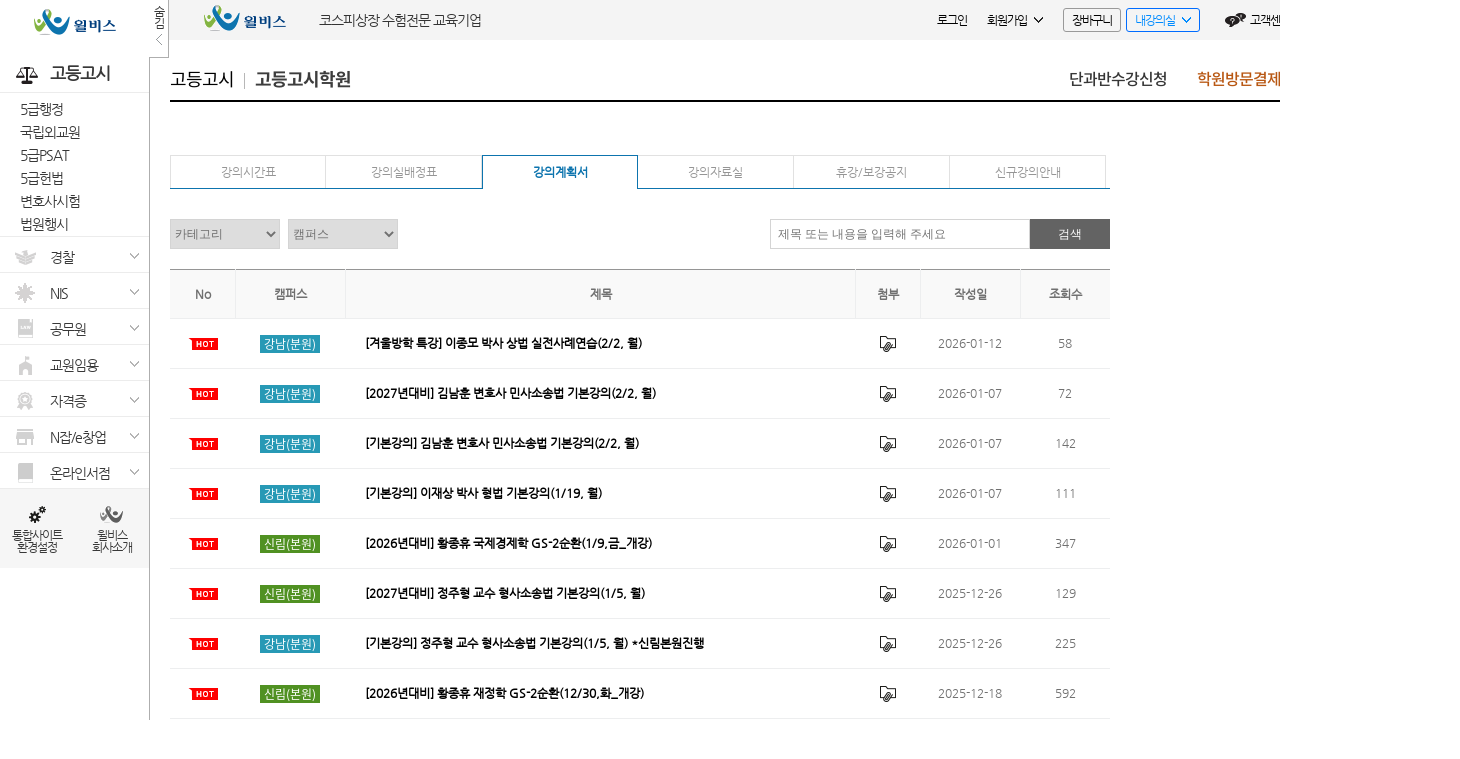

--- FILE ---
content_type: text/html; charset=UTF-8
request_url: https://gosi.willbes.net/pass/offinfo/boardInfo/index/109
body_size: 55108
content:
<!DOCTYPE html>
<html lang="en">
<head>
    <meta http-equiv="Content-Type" content="text/html; charset=UTF-8">
    <!-- Meta, title, CSS, favicons, etc. -->
    <meta charset="utf-8">
    <meta http-equiv="X-UA-Compatible" content="IE=edge">
            <meta name="viewport" content="width=1460">
        <title>윌비스 한림법학원</title>

        <meta name="keywords" content="고등고시, 5급행정,5급 PSAT, 5급 헌법,변호사시험, 국립외교원,  윌비스 한림법학원, 한림,  AI, AI검색, 동영상검색, 자막, 자막검색, 자막제공, 서치클립, search clip, 인공지능, 인공지능검색">
    <meta name="description" content="고등고시, 5급행정,5급 PSAT, 5급 헌법,변호사시험, 국립외교원,  윌비스 한림법학원, 한림,  AI, AI검색, 동영상검색, 자막, 자막검색, 자막제공, 서치클립, search clip, 인공지능, 인공지능검색">
    <meta property="og:description" content="고등고시, 5급행정,5급 PSAT, 5급 헌법,변호사시험, 국립외교원,  윌비스 한림법학원, 한림,  AI, AI검색, 동영상검색, 자막, 자막검색, 자막제공, 서치클립, search clip, 인공지능, 인공지능검색">
    
    <link rel="shortcut icon" href=""/>
    <meta name="naver-site-verification" content="45d5415784b0624d65936c4eea5f3b18da42d821"/>
<meta property="og:type" content="website">
<meta property="og:title" content="윌비스 고등고시">
<meta property="og:url" content="https://gosi.willbes.net/">
<!-- Google Tag Manager gosi230217 -->
<script>(function(w,d,s,l,i){w[l]=w[l]||[];w[l].push({'gtm.start':
new Date().getTime(),event:'gtm.js'});var f=d.getElementsByTagName(s)[0],
j=d.createElement(s),dl=l!='dataLayer'?'&l='+l:'';j.async=true;j.src=
'https://www.googletagmanager.com/gtm.js?id='+i+dl;f.parentNode.insertBefore(j,f);
})(window,document,'script','dataLayer','GTM-PKV8HWH');</script>
<!-- End Google Tag Manager -->
    <!-- CSS -->
    <!-- Slider jQuery -->
    <link rel="stylesheet" href="/public/vendor/jquery/bxslider/jquery.bxslider.min.css">
    <!-- UI -->
    <link rel="stylesheet" href="/public/vendor/jquery/v.1.12.1/jquery-ui.css">
    <!-- bootstrap-datepicker -->
    <link rel="stylesheet" href="/public/vendor/bootstrap/datepicker/css/bootstrap-datepicker.standalone.min.css">
    <!-- PNotify -->
    <link href="/public/vendor/pnotify/pnotify.css" rel="stylesheet">
    <link href="/public/vendor/pnotify/pnotify.buttons.css" rel="stylesheet">
    <link href="/public/vendor/pnotify/pnotify.nonblock.css" rel="stylesheet">
    <link href="/public/css/willbes/pnotify.custom.css" rel="stylesheet">
    <!-- Custom Theme Style -->
    <link href="/public/css/willbes/basic.css?ver=1768623672" rel="stylesheet">
    <link href="/public/css/willbes/style.css?ver=1768623672" rel="stylesheet">
    <!--// CSS -->
    <!-- JAVASCRIPT -->
    <!-- jQuery -->
    <script src="/public/vendor/jquery/v.2.2.3/jquery.min.js"></script>
    <script src="/public/vendor/jquery/form/jquery.form.js"></script>
    <script src="/public/vendor/jquery/v.1.12.1/jquery-ui.js"></script>
    <!--// JAVASCRIPT -->
</head>
<body>
    <!-- Gnb -->
    <div id="Gnb" class="NGR Gnb-md">
            <div class="toggle-Btn gnb-Close">
                <a href="#none">
                    <div class="Txt c_both">숨김</div><span class="arrow-Btn">></span>
                </a>
            </div>
            <div class="logo">
                <a href="//www.willbes.net/"><img src="/public/img/willbes/gnb/logo.gif"></a>
            </div>

                            <!-- gnb site menu -->
                <div class="topView">
                                        <h1>
                        <img src="/public/img/willbes/gnb/icon_gosi.png">고등고시
                    </h1>
                    <h4>
                        <ul>
                                                                                                                                    <li class="dropdown">
                                        <a href="//gosi.willbes.net/home/index/cate/3094" target="_self" class="">5급행정</a>
                                                                                  
                                                                               
                                    </li>
                                                                                                                                                                    <li class="dropdown">
                                        <a href="//gosi.willbes.net/home/index/cate/3095" target="_self" class="">국립외교원</a>
                                                                                  
                                                                               
                                    </li>
                                                                                                                                                                    <li class="dropdown">
                                        <a href="//gosi.willbes.net/home/index/cate/3096" target="_self" class="">5급PSAT</a>
                                                                                  
                                                                               
                                    </li>
                                                                                                                                                                    <li class="dropdown">
                                        <a href="//gosi.willbes.net/home/index/cate/3097" target="_self" class="">5급헌법</a>
                                                                                  
                                                                               
                                    </li>
                                                                                                                                                                    <li class="dropdown">
                                        <a href="//gosi.willbes.net/home/index/cate/3099" target="_self" class="">변호사시험</a>
                                                                                  
                                                                               
                                    </li>
                                                                                                                                                                    <li class="dropdown">
                                        <a href="//gosi.willbes.net/home/index/cate/3098" target="_self" class="">법원행시</a>
                                                                                  
                                                                               
                                    </li>
                                                                                                
                        </ul>
                    </h4>
                </div>
                                                        <!-- gnb menu -->
            <div class="gnb-List">
                                                                                    <div class="gnb-List-Tit">
                                                        <a href="#none">
                                <div class="willbes-icon_sm">
                                    <img src="/public/img/willbes/gnb/icon_police_sm.gif">
                                </div>
                                <span class="Txt">경찰<span class="arrow-Btn">></span></span>
                            </a>
                        </div>
                        <div class="gnb-List-Depth">
                            <dl>
                                                                                                            <dt class="GN"><a href="//police.willbes.net/home/index/cate/3001" target="_self">일반&middot;경행&middot;간부</a></dt>
                                                                            <dt class="GN"><a href="//police.willbes.net/home/index/cate/3006" target="_self">경찰승진</a></dt>
                                                                            <dt class="GA"><a href="//police.willbes.net/pass/home/index" target="_self">경찰학원</a></dt>
                                                                                                </dl>
                        </div>                        
                                                                                                        <div class="gnb-List-Tit">
                                                        <a href="#none">
                                <div class="willbes-icon_sm">
                                    <img src="/public/img/willbes/gnb/icon_nis_sm.gif">
                                </div>
                                <span class="Txt">NIS<span class="arrow-Btn">></span></span>
                            </a>
                        </div>
                        <div class="gnb-List-Depth">
                            <dl>
                                                                                                            <dt class="GN"><a href="//nis.willbes.net/home/index/cate/3185" target="_self">국정원 &amp; 경호처</a></dt>
                                                                                                </dl>
                        </div>                        
                                                                                                        <div class="gnb-List-Tit">
                                                        <a href="#none">
                                <div class="willbes-icon_sm">
                                    <img src="/public/img/willbes/gnb/icon_pass_sm.gif">
                                </div>
                                <span class="Txt">공무원<span class="arrow-Btn">></span></span>
                            </a>
                        </div>
                        <div class="gnb-List-Depth">
                            <dl>
                                                                                                            <dt class="GN"><a href="//pass.willbes.net/intro/index" target="_self">메인(통합)</a></dt>
                                                                            <dt class="GN"><a href="//pass.willbes.net/home/index/cate/3019" target="_self">9급</a></dt>
                                                                            <dt class="GN"><a href="//pass.willbes.net/home/index/cate/3020" target="_self">7급 전문과목</a></dt>
                                                                            <dt class="GN"><a href="//pass.willbes.net/home/index/cate/3103" target="_self">7급 PSAT</a></dt>
                                                                            <dt class="GN"><a href="//pass.willbes.net/home/index/cate/3035" target="_self">법원직</a></dt>
                                                                            <dt class="GN"><a href="//pass.willbes.net/home/index/cate/3019" target="_self">교정직&middot;교정승진</a></dt>
                                                                            <dt class="GN"><a href="//pass.willbes.net/home/index/cate/3028" target="_self">기술직</a></dt>
                                                                            <dt class="GN"><a href="//pass.willbes.net/home/index/cate/3024" target="_self">군무원</a></dt>
                                                                            <dt class="GN"><a href="//pass.willbes.net/home/index/cate/3030" target="_self">공무원승진(전직)</a></dt>
                                                                            <dt class="GA"><a href="//pass.willbes.net/pass/home/index" target="_self">공무원학원</a></dt>
                                                                                                </dl>
                        </div>                        
                                                                                                        <div class="gnb-List-Tit">
                                                        <a href="#none">
                                <div class="willbes-icon_sm">
                                    <img src="/public/img/willbes/gnb/icon_ssam_sm.gif">
                                </div>
                                <span class="Txt">교원임용<span class="arrow-Btn">></span></span>
                            </a>
                        </div>
                        <div class="gnb-List-Depth">
                            <dl>
                                                                                                            <dt class="GN"><a href="//ssam.willbes.net" target="_self">윌비스임용</a></dt>
                                                                                                </dl>
                        </div>                        
                                                                                                                                            <div class="gnb-List-Tit">
                                                        <a href="#none">
                                <div class="willbes-icon_sm">
                                    <img src="/public/img/willbes/gnb/icon_job_sm.gif">
                                </div>
                                <span class="Txt">자격증<span class="arrow-Btn">></span></span>
                            </a>
                        </div>
                        <div class="gnb-List-Depth">
                            <dl>
                                                                                                            <dt class="GN"><a href="//job.willbes.net/home/index/cate/309002" target="_self">공인노무사</a></dt>
                                                                            <dt class="GN"><a href="//job.willbes.net/home/index/cate/309003" target="_self">감정평가사</a></dt>
                                                                            <dt class="GN"><a href="//job.willbes.net/home/index/cate/309004" target="_self">변리사</a></dt>
                                                                            <dt class="GN"><a href="//job.willbes.net/home/index/cate/309007" target="_self">손해평가사</a></dt>
                                                                            <dt class="GA"><a href="//job.willbes.net/pass/offLecture/index?cate_code=3111" target="_blank">노무&middot;감평학원</a></dt>
                                                                            <dt class="GA"><a href="//job.willbes.net/home/index/cate/309004" target="_blank">변리사학원</a></dt>
                                                                                                </dl>
                        </div>                        
                                                                                                        <div class="gnb-List-Tit">
                                                        <a href="#none">
                                <div class="willbes-icon_sm">
                                    <img src="/public/img/willbes/gnb/icon_njob_sm.gif">
                                </div>
                                <span class="Txt">N잡/e창업<span class="arrow-Btn">></span></span>
                            </a>
                        </div>
                        <div class="gnb-List-Depth">
                            <dl>
                                                                                                            <dt class="GN"><a href="//www.njobler.net/" target="_blank">자기계발</a></dt>
                                                                                                </dl>
                        </div>                        
                                                                                                        <div class="gnb-List-Tit">
                                                        <a href="#none">
                                <div class="willbes-icon_sm">
                                    <img src="/public/img/willbes/gnb/icon_book_sm.gif">
                                </div>
                                <span class="Txt">온라인서점<span class="arrow-Btn">></span></span>
                            </a>
                        </div>
                        <div class="gnb-List-Depth">
                            <dl>
                                                                                                            <dt class="GN"><a href="//book.willbes.net" target="_self">윌스토리</a></dt>
                                                                                                </dl>
                        </div>                        
                                                                                                                                                            </div>
                        <!-- gnb site setting -->
            <ul class="gnb-List-Sub p_re">
                <li>
                    <a class="setting" href="#none" onclick="openWin('SettingForm')">
                        <img src="/public/img/willbes/gnb/icon_setting.gif">
                        <div class="Txt">통합사이트<br/>환경설정</div>
                    </a>
                    <!-- willbes Setting -->
                    <div id="SettingForm" class="Layer-Box" style="display: none">
                        <a class="closeBtn" href="#none" onclick="closeWin('SettingForm')">
                            <img src="/public/img/willbes/gnb/close.png">
                        </a>
                        <form id="setting_form" name="setting_form" method="POST" onsubmit="return false;">
                            <div class="Layer-Tit tx-dark-black bdb-black2 NSK">
                                윌비스 통합 <span class="tx-dark-blue">사이트 환경설정</span>
                            </div>
                            <div class="Layer-Login GM tx-left">
                                <div class="chkBox-Save">
                                    <div class="tx-gray">
                                        <strong>추후 접속 시 현재 페이지를</strong>
                                    </div>
                                                                        <span>
                                        <input type="checkbox" id="add_favorite" name="add_favorite" class="iptSave" onclick="">
                                        <label for="add_favorite" class="labelSave tx-gray">즐겨찾기로</label>
                                    </span>
                                </div>
                                <div class="chkBox-Save">
                                    <div class="tx-gray">
                                        <strong>추후 접속 시 통합 네비게이션 영역을</strong>
                                    </div>
                                    <span>
                                        <input type="radio" id="fold_gnb" name="gnb_size" value="sm" class="iptSave">
                                        <label for="fold_gnb" class="labelSave tx-gray">숨김</label>
                                    </span>
                                    <span>
                                        <input type="radio" id="unfold_gnb" name="gnb_size" value="md" class="iptSave" checked="checked">
                                        <label for="unfold_gnb" class="labelSave tx-gray">펼침</label>
                                    </span>
                                </div>
                            </div>
                            <div class="Layer-Btn NSK widthAuto320">
                                <span>
                                    <button type="button" class="cf-Btn bg-dark-gray bd-gray" onclick="closeWin('SettingForm')">
                                        <span>닫기</span>
                                    </button>
                                </span>
                                <span>
                                    <button type="button" name="btn_setting_apply" class="cf-Btn bg-blue bd-dark-blue">
                                        <span>적용</span>
                                    </button>
                                </span>
                            </div>
                        </form>
                    </div>
                    <!-- End willbes Setting -->
                </li>
                <li>
                    <a class="intro" href="//www.willbes.net/company/">
                        <img src="/public/img/willbes/gnb/icon_intro.gif">
                        <div class="Txt">윌비스<br/>회사소개</div>
                    </a>
                </li>
            </ul>
        </div>
    
    <!-- top banner-->
    
    <!-- topnav -->
    <!-- Header -->
<style>
    #Header .logoBox{display: flex; justify-content: center; align-items: center;}
    #Header .logoBox .logo{width:149px; height: 40px; background: url(/public/img/willbes/gnb/logo.gif) no-repeat center center; background-size: cover;  background-position: 0 -4px;}
    #Header .logoBox .logo a{display: block; width: 100%; height: 100%;}
    #Header .logoBox .txt{color:#333 !important;}
</style>
<div id="Header" class="NGR c_both">
    <div class="widthAuto">
        <div class="topnavTxt gosi">            
                            <!-- 내 인생 모든 시험, <span class="tx-color">윌비스</span>로 합격하다! -->
                <div class="logoBox">
                    <span class="logo"><a href="//www.willbes.net/"></a></span>
                    <span class="txt">코스피상장 수험전문 교육기업</span>
                </div>
                    </div>
        <div class="loginDepth p_re">
            <ul class="myLog">
                                                                                        <li class="Login">
                                <a class="Tit" href="//www.willbes.net/member/login/?rtnUrl=%2F%2Fgosi.willbes.net%2Fpass%2Foffinfo%2FboardInfo%2Findex%2F109" >로그인</a>
                            </li>
                                                <li class="joinUs dropdown">
                            <a class="Tit" href="//www.willbes.net/member/join/?ismobile=0&amp;sitecode=2010">회원가입<span class="arrow-Btn">></span></a>
                            <div class="drop-Box joinUs-Box">
                                <ul>
                                    <li>
                                        <a href="//www.willbes.net/member/find/id/">아이디찾기</a>
                                    </li>
                                    <li>
                                        <a href="//www.willbes.net/member/find/pwd/">비밀번호 찾기</a>
                                    </li>
                                </ul>
                            </div>
                        </li>
                                                                <li class="myCart">
                            <a class="Tit" href="//gosi.willbes.net/pass/cart/index">장바구니</a>
                        </li>
                                        <li class="myPage dropdown">
                        <a class="Tit" href="//www.willbes.net/classroom/home/index">내강의실<span class="arrow-Btn">></span></a>
                        <div class="drop-Box myPage-Box">
                            <ul>
                                <li>
                                    <a href="//www.willbes.net/classroom/on/list/ongoing">수강중인 강의</a>
                                </li>
                                                                                                <li>
                                    <a href="//www.willbes.net/classroom/pass/index">PASS 강의</a>
                                </li>
                                                                <li>
                                    <a href="//www.willbes.net/classroom/order/index">주문/배송조회</a>
                                </li>
                                <li>
                                    <a href="//www.willbes.net/classroom/message/index">새쪽지</a>
                                </li>
                            </ul>
                        </div>
                    </li>
                                <li class="csCenter">
                    <a class="Tit" href="//gosi.willbes.net/pass/support/main">고객센터</a>
                </li>
            </ul>
        </div>
    </div>
</div>
    <!-- LoginForm -->
    <div id="LoginForm" class="Layer-Box" style="display: none">
        <form method="post" id="login_layer" name="login_layer" onsubmit=" return false; " >
            
<input type="hidden" name="_csrf_token" value="230f47d15224518723b4fcd30c454796" />

            <input type="hidden" name="rtnUrl" value=" " >
            <a class="closeBtn" href="#none" onclick="closeWin('LoginForm')">
                <img src="/public/img/willbes/gnb/close.png">
            </a>
            <div class="Layer-Tit tx-dark-black NSK">
                윌비스 통합 <span class="tx-dark-blue">로그인</span>
            </div>
            <div class="Layer-Login GM widthAuto320">
                <div class="inputBox p_re">
                    <input type="text" id="layer_id" name="id" class="iptId" placeholder="아이디" maxlength="30" title="아이디">
                </div>
                <div class="inputBox p_re">
                    <input type="password" id="layer_pwd" name="pwd" class="iptPwd" placeholder="비밀번호" maxlength="30" title="비밀번호">
                </div>
                <div class="tx-red" style="display: block;" id="login_msg_layer"></div>
                <div class="chkBox-Save">
                    <input type="checkbox" id="id_save" name="id_save" class="iptSave">
                    <label for="id_save" class="labelSave tx-gray">아이디 저장</label>
                </div>
                <div class="Layer-Btn NSK widthAuto320">
                    <button type="submit" class="log-Btn bg-blue bd-dark-blue">
                        <span>로그인</span>
                    </button>
                </div>
                <ul class="btn-Txt tx-dark-black">
                    <li>
                        <span><a class="tx-dark-black" href="//www.willbes.net/member/find/id/">아이디</a>/<a class="tx-dark-black" href="//www.willbes.net/member/find/password">비밀번호찾기</a><span class="row-line">|</span></span>
                    </li>
                    <li>
                        <span><a class="tx-dark-blue" href="//www.willbes.net/member/join">회원가입</a></span>
                    </li>
                </ul>
            </div>
        </form>
    </div>

    
        <!-- content -->
            <!-- Container -->
    <div id="Container" class="subContainer widthAuto c_both">
        <!-- site nav -->
        <script>
    var autocomplete_text = [];
    $(".unifiedSearch").autocomplete({
        source: autocomplete_text,
        select: function (event, ui) {
        },
        focus: function (event, ui) {
            return false;
        },
        delay: 0,
    });
</script>

            <div class="Menu widthAuto SPQR c_both">
                <h3>
            <ul class="menu-Tit">
                <li class="Tit">
                                            고등고시
                                    </li>
                                                <li class="subTit"><span class="row-line">|</span><a href="//gosi.willbes.net/pass/home/index">고등고시학원</a></li>
                            </ul>
            <ul class="menu-List">
                                                        <li class=" ">
                                                <a href="//gosi.willbes.net/pass/offLecture/index" target="_self" class="">
                            단과반수강신청
                                                    </a>
                                                                                                </li>
                                                        <li class=" gosi  ">
                                                <a href="//gosi.willbes.net/pass/offVisitLecture/index" target="_blank" class="">
                            학원방문결제
                                                            <span class="arrow-Btn">></span>
                                                    </a>
                                                                                                </li>
                            </ul>
        </h3>
                    </div>
        <div class="Depth">
                    </div>
        <div class="Content p_re">
            <form id="url_form" name="url_form" method="GET">
                
            <div class="willbes-AcadInfo c_both">
                                <div class="Acad_info">
                                        <ul class="tabMock four mb30">
                        <li><a  href="//gosi.willbes.net/pass/offinfo/boardInfo/index/80?">강의시간표</a></li>
                        <li><a  href="//gosi.willbes.net/pass/offinfo/boardInfo/index/82?">강의실배정표</a></li>
                        <li><a class="on"  href="//gosi.willbes.net/pass/offinfo/boardInfo/index/109?">강의계획서</a></li>
                        <li><a  href="//gosi.willbes.net/pass/offinfo/boardInfo/index/110?">강의자료실</a></li>
                        <li><a  href="//gosi.willbes.net/pass/offinfo/boardInfo/index/75?">휴강/보강공지</a></li>
                        <li><a  href="//gosi.willbes.net/pass/offinfo/boardInfo/index/78?">신규강의안내</a></li>
                    </ul>
                    
                    <!-- List -->
                    <div class="willbes-Leclist c_both">
                        <div class="willbes-Lec-Selected tx-gray c_both mt-zero mb-zero">
                        <span class="willbes-Lec-Search willbes-SelectBox mb20 GM f_left">
                                                            <select id="s_cate_code" name="s_cate_code" title="카테고리" class="seleCategory" onchange="goUrl('s_cate_code',this.value)" >
                                    <option value="">카테고리</option>
                                                                                                                <option value="3104" class="2010" >5급행정(입법고시)</option>
                                                                                                                    <option value="3105" class="2010" >국립외교원</option>
                                                                                                                    <option value="3106" class="2010" >5급PSAT</option>
                                                                                                                    <option value="3107" class="2010" >5급헌법</option>
                                                                                                                    <option value="3108" class="2010" >법원행시(수험법학,승진)</option>
                                                                                                                    <option value="3109" class="2010" >변호사시험</option>
                                                                                                            </select>
                                                                                                                        <select id="s_campus" name="s_campus" title="campus" class="seleCampus" onchange="goUrl('s_campus',this.value)">
                                    <option value="">캠퍼스</option>
                                                                                    <option value="605011" >신림(본원)</option>
                                                                                    <option value="605012" >강남(분원)</option>
                                                                        </select>
                                                    </span>
                            <span class="willbes-Lec-Search willbes-SelectBox mb20 GM f_right">
                            <div class="inputBox p_re">
                                <input type="text" id="s_keyword" name="s_keyword" maxlength="30" value="" class="labelSearch" placeholder="제목 또는 내용을 입력해 주세요">
                                <button type="submit" onclick="goUrl('s_keyword', document.getElementById('s_keyword').value);" class="search-Btn">
                                    <span>검색</span>
                                </button>
                            </div>
                        </span>
                        </div>
                        <div class="LeclistTable">
                            <table cellspacing="0" cellpadding="0" class="listTable upper-gray upper-black bdb-gray tx-gray">
                                <colgroup>
                                    <col style="width: 65px;">
                                    <col style="width: 110px;">
                                    <col style="width: 510px;">
                                    <col style="width: 65px;">
                                    <col style="width: 100px;">
                                    <col style="width: 90px;">
                                </colgroup>
                                <thead>
                                <tr>
                                    <th>No<span class="row-line">|</span></th>
                                    <th>캠퍼스<span class="row-line">|</span></th>
                                    <th>제목<span class="row-line">|</span></th>
                                    <th>첨부<span class="row-line">|</span></th>
                                    <th>작성일<span class="row-line">|</span></th>
                                    <th>조회수</th>
                                </tr>
                                </thead>
                                <tbody>
                                
                                                                    <tr>
                                        <td class="w-no"><img src="/public/img/willbes/prof/icon_HOT.gif"></td>
                                        <td><span class="oBox campus_605012 NSK">강남(분원)</span></td>                                        <td class="w-list tx-left pl20">
                                            <a href="//gosi.willbes.net/pass/offinfo/boardInfo/show/109?board_idx=552270&amp;">
                                                <strong>[겨울방학 특강] 이종모 박사 상법 실전사례연습(2/2, 월)</strong>                                            </a>
                                        </td>
                                        <td class="w-file">
                                                                                            <img src="/public/img/willbes/prof/icon_file.gif">
                                                                                    </td>
                                        <td class="w-date">2026-01-12</td>
                                        <td class="w-click">58</td>
                                    </tr>
                                                                                                        <tr>
                                        <td class="w-no"><img src="/public/img/willbes/prof/icon_HOT.gif"></td>
                                        <td><span class="oBox campus_605012 NSK">강남(분원)</span></td>                                        <td class="w-list tx-left pl20">
                                            <a href="//gosi.willbes.net/pass/offinfo/boardInfo/show/109?board_idx=551772&amp;">
                                                <strong>[2027년대비] 김남훈 변호사 민사소송법 기본강의(2/2, 월)</strong>                                            </a>
                                        </td>
                                        <td class="w-file">
                                                                                            <img src="/public/img/willbes/prof/icon_file.gif">
                                                                                    </td>
                                        <td class="w-date">2026-01-07</td>
                                        <td class="w-click">72</td>
                                    </tr>
                                                                                                        <tr>
                                        <td class="w-no"><img src="/public/img/willbes/prof/icon_HOT.gif"></td>
                                        <td><span class="oBox campus_605012 NSK">강남(분원)</span></td>                                        <td class="w-list tx-left pl20">
                                            <a href="//gosi.willbes.net/pass/offinfo/boardInfo/show/109?board_idx=551771&amp;">
                                                <strong>[기본강의] 김남훈 변호사 민사소송법 기본강의(2/2, 월)</strong>                                            </a>
                                        </td>
                                        <td class="w-file">
                                                                                            <img src="/public/img/willbes/prof/icon_file.gif">
                                                                                    </td>
                                        <td class="w-date">2026-01-07</td>
                                        <td class="w-click">142</td>
                                    </tr>
                                                                                                        <tr>
                                        <td class="w-no"><img src="/public/img/willbes/prof/icon_HOT.gif"></td>
                                        <td><span class="oBox campus_605012 NSK">강남(분원)</span></td>                                        <td class="w-list tx-left pl20">
                                            <a href="//gosi.willbes.net/pass/offinfo/boardInfo/show/109?board_idx=551733&amp;">
                                                <strong>[기본강의] 이재상 박사 형법 기본강의(1/19, 월)</strong>                                            </a>
                                        </td>
                                        <td class="w-file">
                                                                                            <img src="/public/img/willbes/prof/icon_file.gif">
                                                                                    </td>
                                        <td class="w-date">2026-01-07</td>
                                        <td class="w-click">111</td>
                                    </tr>
                                                                                                        <tr>
                                        <td class="w-no"><img src="/public/img/willbes/prof/icon_HOT.gif"></td>
                                        <td><span class="oBox campus_605011 NSK">신림(본원)</span></td>                                        <td class="w-list tx-left pl20">
                                            <a href="//gosi.willbes.net/pass/offinfo/boardInfo/show/109?board_idx=551112&amp;">
                                                <strong>[2026년대비] 황종휴 국제경제학 GS-2순환(1/9,금_개강)</strong>                                            </a>
                                        </td>
                                        <td class="w-file">
                                                                                            <img src="/public/img/willbes/prof/icon_file.gif">
                                                                                    </td>
                                        <td class="w-date">2026-01-01</td>
                                        <td class="w-click">347</td>
                                    </tr>
                                                                                                        <tr>
                                        <td class="w-no"><img src="/public/img/willbes/prof/icon_HOT.gif"></td>
                                        <td><span class="oBox campus_605011 NSK">신림(본원)</span></td>                                        <td class="w-list tx-left pl20">
                                            <a href="//gosi.willbes.net/pass/offinfo/boardInfo/show/109?board_idx=550563&amp;">
                                                <strong>[2027년대비] 정주형 교수 형사소송법 기본강의(1/5, 월)</strong>                                            </a>
                                        </td>
                                        <td class="w-file">
                                                                                            <img src="/public/img/willbes/prof/icon_file.gif">
                                                                                    </td>
                                        <td class="w-date">2025-12-26</td>
                                        <td class="w-click">129</td>
                                    </tr>
                                                                                                        <tr>
                                        <td class="w-no"><img src="/public/img/willbes/prof/icon_HOT.gif"></td>
                                        <td><span class="oBox campus_605012 NSK">강남(분원)</span></td>                                        <td class="w-list tx-left pl20">
                                            <a href="//gosi.willbes.net/pass/offinfo/boardInfo/show/109?board_idx=550560&amp;">
                                                <strong>[기본강의] 정주형 교수 형사소송법 기본강의(1/5, 월) *신림본원진행</strong>                                            </a>
                                        </td>
                                        <td class="w-file">
                                                                                            <img src="/public/img/willbes/prof/icon_file.gif">
                                                                                    </td>
                                        <td class="w-date">2025-12-26</td>
                                        <td class="w-click">225</td>
                                    </tr>
                                                                                                        <tr>
                                        <td class="w-no"><img src="/public/img/willbes/prof/icon_HOT.gif"></td>
                                        <td><span class="oBox campus_605011 NSK">신림(본원)</span></td>                                        <td class="w-list tx-left pl20">
                                            <a href="//gosi.willbes.net/pass/offinfo/boardInfo/show/109?board_idx=550048&amp;">
                                                <strong>[2026년대비] 황종휴 재정학 GS-2순환(12/30,화_개강)</strong>                                            </a>
                                        </td>
                                        <td class="w-file">
                                                                                            <img src="/public/img/willbes/prof/icon_file.gif">
                                                                                    </td>
                                        <td class="w-date">2025-12-18</td>
                                        <td class="w-click">592</td>
                                    </tr>
                                                                                                        <tr>
                                        <td class="w-no"><img src="/public/img/willbes/prof/icon_HOT.gif"></td>
                                        <td><span class="oBox campus_605011 NSK">신림(본원)</span></td>                                        <td class="w-list tx-left pl20">
                                            <a href="//gosi.willbes.net/pass/offinfo/boardInfo/show/109?board_idx=550047&amp;">
                                                <strong>[2026년대비] 김희철 정치학 GS-2순환(12/30,화_개강)</strong>                                            </a>
                                        </td>
                                        <td class="w-file">
                                                                                            <img src="/public/img/willbes/prof/icon_file.gif">
                                                                                    </td>
                                        <td class="w-date">2025-12-18</td>
                                        <td class="w-click">266</td>
                                    </tr>
                                                                                                        <tr>
                                        <td class="w-no"><img src="/public/img/willbes/prof/icon_HOT.gif"></td>
                                        <td><span class="oBox campus_605011 NSK">신림(본원)</span></td>                                        <td class="w-list tx-left pl20">
                                            <a href="//gosi.willbes.net/pass/offinfo/boardInfo/show/109?board_idx=550046&amp;">
                                                <strong>[2026년대비] 최승호 정치학 GS-2순환(12/30,화_개강)</strong>                                            </a>
                                        </td>
                                        <td class="w-file">
                                                                                            <img src="/public/img/willbes/prof/icon_file.gif">
                                                                                    </td>
                                        <td class="w-date">2025-12-18</td>
                                        <td class="w-click">199</td>
                                    </tr>
                                                                    
                                </tbody>
                            </table>
                        </div>
                    </div>
                    <div class="row">
                        <div class="col-xs-12">
                            <div class="Paging"><ul><li class="Prev"><a href="https://gosi.willbes.net/pass/offinfo/boardInfo/index/109?&s_cate_code=&s_campus=&s_keyword=&on_off_link_cate_code=&s_cate_code_disabled=&amp;page=1"><img src="/public/img/willbes/paging/paging_prev.png"></a></li><li><a class="on" href="#none">1</a><span class="row-line">|</span></li><li><a href="#none"><a href="https://gosi.willbes.net/pass/offinfo/boardInfo/index/109?&s_cate_code=&s_campus=&s_keyword=&on_off_link_cate_code=&s_cate_code_disabled=&amp;page=2">2</a></a><span class="row-line">|</span></li><li><a href="#none"><a href="https://gosi.willbes.net/pass/offinfo/boardInfo/index/109?&s_cate_code=&s_campus=&s_keyword=&on_off_link_cate_code=&s_cate_code_disabled=&amp;page=3">3</a></a><span class="row-line">|</span></li><li><a href="#none"><a href="https://gosi.willbes.net/pass/offinfo/boardInfo/index/109?&s_cate_code=&s_campus=&s_keyword=&on_off_link_cate_code=&s_cate_code_disabled=&amp;page=4">4</a></a><span class="row-line">|</span></li><li><a href="#none"><a href="https://gosi.willbes.net/pass/offinfo/boardInfo/index/109?&s_cate_code=&s_campus=&s_keyword=&on_off_link_cate_code=&s_cate_code_disabled=&amp;page=5">5</a></a><span class="row-line">|</span></li><li><a href="#none"><a href="https://gosi.willbes.net/pass/offinfo/boardInfo/index/109?&s_cate_code=&s_campus=&s_keyword=&on_off_link_cate_code=&s_cate_code_disabled=&amp;page=6">6</a></a><span class="row-line">|</span></li><li><a href="#none"><a href="https://gosi.willbes.net/pass/offinfo/boardInfo/index/109?&s_cate_code=&s_campus=&s_keyword=&on_off_link_cate_code=&s_cate_code_disabled=&amp;page=7">7</a></a><span class="row-line">|</span></li><li><a href="#none"><a href="https://gosi.willbes.net/pass/offinfo/boardInfo/index/109?&s_cate_code=&s_campus=&s_keyword=&on_off_link_cate_code=&s_cate_code_disabled=&amp;page=8">8</a></a><span class="row-line">|</span></li><li><a href="#none"><a href="https://gosi.willbes.net/pass/offinfo/boardInfo/index/109?&s_cate_code=&s_campus=&s_keyword=&on_off_link_cate_code=&s_cate_code_disabled=&amp;page=9">9</a></a><span class="row-line">|</span></li><li><a href="#none"><a href="https://gosi.willbes.net/pass/offinfo/boardInfo/index/109?&s_cate_code=&s_campus=&s_keyword=&on_off_link_cate_code=&s_cate_code_disabled=&amp;page=10">10</a></a><span class="row-line">|</span></li><li class="Next"><a href="https://gosi.willbes.net/pass/offinfo/boardInfo/index/109?&s_cate_code=&s_campus=&s_keyword=&on_off_link_cate_code=&s_cate_code_disabled=&amp;page=11"><img src="/public/img/willbes/paging/paging_next.png"></a></li></ul></div>
                        </div>
                    </div>
                </div>
            </div>
            <!-- willbes-AcadInfo -->
            </form>
        </div>
                    <script src="//www.willbes.net/pass/banner/show/?site_code=2010&cate_code=&section=%EA%B0%95%EC%9D%98%EA%B3%84%ED%9A%8D%EC%84%9C_%ED%80%B5%EB%B0%B0%EB%84%88&css_class=Quick-Bnr%20ml20&set_class=&campus_code="></script>
            </div>
    <!-- End Container -->

    <!-- quicknav -->
    
    <!-- footer -->
    <div id="Footer" class="c_both">
    <div class="ft-Link">
        <div class="widthAuto">
            <ul>
                <li>
                    <a href="javascript:;" onclick="popupOpen('//www.willbes.net/company/agreement', 'agreement', '720', '600', null, null, 'no');">이용약관</a>
                    <span class="row-line">|</span>
                </li>
                <li>
                    <a href="javascript:;" onclick="popupOpen('//www.willbes.net/company/protect', 'protect', '720', '600', null, null, 'no');">개인정보 취급방침</a>
                                         <span class="row-line">|</span>
                                    </li>
                                 <li>
                    <a href="//gosi.willbes.net/pass/profRecruit/index">강사모집</a><span class="tx-white">&nbsp;131</span>
                </li>
                                            </ul>
        </div>
    </div>
    <div class="widthAuto">
        <address>
㈜윌비스 <span class="row-line">|</span> 대표 : 송주호 <span class="row-line">|</span> 사업자등록번호 : 119-85-23089 <span class="row-line">|</span> 원격평생교육시설 신고 제421호<br/>
통신판매업신고 : 제2008-서울관악-0180호 <strong>[<a href="http://www.ftc.go.kr/bizCommPop.do?wrkr_no=1198523089&area1=&area2=&currpage=1&searchKey=01&searchVal=윌비스&stdate=&enddate=" target="_blank" >정보확인</a>]</strong> <span class="row-line">|</span> 신고기관명 : 서울특별시 관악구<br/>
개인정보관리책임자 : 배성안(help@willbes.com)<br/>
한림법학원(신림본원)  : 서울 관악구 신림로 23길 16 (일성트루엘 2층/4층) <span class="row-line">|</span> TEL : 1544-1881<br/>
한림법학원(강남분원)  : 서울 강남구 테헤란로 19길18 (대영빌딩 2층) <span class="row-line">|</span> TEL : 1544-1881<br/>
Copyright © (주)윌비스. All Rights Reserved.
</address>

<div class="ft-KGinicis">
<img src='https://static.willbes.net/public/images/promotion/main/img_mark01.png' border="0" alt="클릭하시면 토스페이먼츠 결제시스템의 유효성을 확인하실 수 있습니다." style="cursor: pointer" Onclick=javascript:window.open("https://pgweb.tosspayments.com/ms/escrow/s_escrowYn.do?mertid=hanlimgosi","mark","scrollbars=no,resizable=no,width=500,height=683");>
</div>
    </div>
    <a href="#" class="top NSK">Top</a>
</div>
    <!-- scripts -->
    <!-- JAVASCRIPT -->
<!-- Slider -->
<script src="/public/vendor/jquery/bxslider/jquery.bxslider.min.js"></script>
<!-- PNotify -->
<script src="/public/vendor/pnotify/pnotify.js"></script>
<script src="/public/vendor/pnotify/pnotify.buttons.js"></script>
<script src="/public/vendor/pnotify/pnotify.nonblock.js"></script>
<!-- Moment -->
<script src="/public/vendor/moment/moment.min.js"></script>
<script src="/public/vendor/moment/moment-with-locales.js"></script>
<!-- bootstrap-datepicker -->
<script src="/public/vendor/bootstrap/datepicker/js/bootstrap-datepicker.min.js"></script>
<script src="/public/vendor/bootstrap/datepicker/js/bootstrap-datepicker.kr.js"></script>
<!-- jquery.chained -->
<script src="/public/vendor/jquery/chained/jquery.chained.min.js"></script>
<!-- jquery.chained2 -->
<script src="/public/vendor/jquery/chained/jquery.chained2.min.js"></script>
<!-- base64 -->
<script src="/public/vendor/base64/webtoolkit.base64.js"></script>
<!-- validator -->
<script src="/public/vendor/validator/validator.js"></script>
<!-- Custom Script -->
<script src="/public/js/util.js?ver=1768623672"></script>
<script src="/public/js/validation_util.js?ver=1768623672"></script>
<script src="/public/js/willbes/bxslider.js?ver=1768623672"></script>
<script src="/public/js/willbes/tabs.js?ver=1768623672"></script>
<script src="/public/js/willbes/sub.js?ver=1768623672"></script>
<script src="/public/js/willbes/app.js?ver=1768623672"></script>
<script src="/public/vendor/chartjs/Chart.js"></script>
<script src="/public/vendor/chartjs/Chart_utils.js"></script>
<!--// JAVASCRIPT -->
<!-- Common Site Script -->
<script type="text/javascript" charset="UTF-8" src="//t1.daumcdn.net/adfit/static/kp.js"></script>
<script type="text/javascript">
      kakaoPixel('8491133515055020350').pageView('GOSI');
</script>
<!--// Common Site Script -->

    <!-- post content -->
    
        <script src="/public/js/willbes/tracking.js?ver=1768623672"></script>
</body>
</html>

--- FILE ---
content_type: text/css
request_url: https://gosi.willbes.net/public/css/willbes/pnotify.custom.css
body_size: 542
content:
.alert-success {
    color: #ffffff;
    background-color: rgba(38, 185, 154, 0.88);
    border-color: rgba(38, 185, 154, 0.88)
}
.alert-info {
    color: #E9EDEF;
    background-color: rgba(52, 152, 219, 0.88);
    border-color: rgba(52, 152, 219, 0.88)
}
.alert-warning {
    color: #E9EDEF;
    background-color: rgba(243, 156, 18, 0.88);
    border-color: rgba(243, 156, 18, 0.88)
}
.alert-danger,
.alert-error {
    color: #E9EDEF;
    background-color: rgba(231, 76, 60, 0.88);
    border-color: rgba(231, 76, 60, 0.88)
}

--- FILE ---
content_type: text/css
request_url: https://gosi.willbes.net/public/css/willbes/style_3089_308904.css
body_size: 5809
content:
/* top bar banner */
.job308904 .topBanner {display:block; background:#ececec; width:100%; text-align:center}
.job308904 .topBanner p {width:100%; max-width:1120px; margin:0 auto}
.job308904 .topBanner p img {width:100%}

/*********************************************     Main Container : cert     *********************************************/
/* Main Container : MainVisual */
.job308904 .VisualsubBox {
    width: 1120px;
    height: 380px;
    overflow: hidden;
}
.job308904 .VisualsubBox .bx-wrapper .bx-controls-auto {
    left:20px;
    bottom: 20px;
    margin: 0;
    width: 50px;
    z-index:90;
  }
.job308904 .VisualsubBox .bx-wrapper .bx-pager {
    float: right;
    width: auto;
    left:60px;
    bottom: 20px;
    text-align: right;
    z-index:90;
}
.job308904 .VisualsubBox .bx-wrapper .bx-pager.bx-default-pager a {
    background: #fff;
    width: 8px;
    height: 8px;
    margin: 0 2px;
}

.job308904 .bx-wrapper .bx-pager.bx-default-pager a {
  background: #898989 !important;
}
.job308904 .bSlider .bx-wrapper .bx-pager.bx-default-pager a:hover, 
.job308904 .bSlider .bx-wrapper .bx-pager.bx-default-pager a.active,
.job308904 .bSlider .bx-wrapper .bx-pager.bx-default-pager a:focus {
    background: #1e6c9a !important;
    z-index: 10;
}

.job308904 .Section2 {
    background: #f7f7f7;
}

/**/
.job308904 .Section .bnrSec02 li {
    display: inline;
    float: left;
    margin-right: 8px;    
}
.job308904 .Section .bnrSec02 li:last-child {
    margin:0
}
.job308904 .Section .bnrSec01:after {
    content:'';
    display: block;
    clear:both;
}

/* Main Container : Prof */
.job308904 .ProfBox .PBtab li {
    display: inline;
    float: left;
    width: 50%;
}
.job308904 .ProfBox .PBtab li a {
    display: block;
    text-align: center;
    font-size: 22px;
    color:#b9b9b9;
    height: 54px;
    line-height: 54px;
    border:1px solid #b9b9b9;
    border-bottom:1px solid #5756a2;
}
.job308904 .ProfBox .PBtab li a.active {
    color:#5756a2;
    border:1px solid #5756a2;
    border-bottom:1px solid #fff;
    font-weight: 600;
}
.job308904 .ProfBox .PBtab:after {
    content: "";
    display: block;
    clear: both;
}

.job308904 .tipPopup {position: absolute; left:50%; top:20px; z-index: 1; display:none}

.job308904 .Section2 {background:#F5F5F5}

.job308904 .Section3 {background:#242b35}
.job308904 .Section3 .curriBox {position:absolute; left:50%; top:500px; margin-left:100px; z-index:10;}
.job308904 .Section3 .curriBox h4 {color:#b7b7b7; font-size:18px; font-weight: bold; margin-bottom:20px}
.job308904 .Section3 .curriBox ul {float:left}
.job308904 .Section3 .curriBox ul li a {display:block; height: 100px; line-height: 100px; text-align:center; margin-bottom:3px; font-size:16px; color:#242b35; background:#63686f;
    border-radius:10px 0 0 10px; width: 98px; font-weight: bold;
}
.job308904 .Section3 .curriBox ul li a:hover,
.job308904 .Section3 .curriBox ul li a.active {background: #fff}
.job308904 .Section3 .curriBox .curri {background:#fff; padding:20px; float:left; font-size:14px; width:300px; height: 203px; line-height: 1.4}
.job308904 .Section3 .curriBox .curri li {list-style-type: disc; margin-left:15px; margin-bottom:10px}
.job308904 .Section3 .curriBox .curri li:last-child {margin-bottom:0}
.job308904 .Section3 span.txt01 {position:absolute; left:50%; top:325px; margin-left:350px; z-index:10;}
.job308904 .Section3 span.prof {position:absolute; left:28px; top:253px; border:2px solid #000; z-index:10;}
.job308904 .Section3 span.txt02 {position:absolute; left:50%; top:325px; margin-left:420px; z-index:10;}
.job308904 .Section3 span.txt02_309001 {position:absolute; left:50%; top:325px; margin-left:390px; z-index:10;}

/* Main Container : Notice : noticeTabs */
.job308904 .tabWrap.noticeWrap {
    height: 16px;
    border: none;
}
.job308904 .tabWrap.noticeWrap li {
    float: left;
    width: auto;
    height: 16px;
    margin-right: 10px;
}
.job308904 .tabWrap.noticeWrap li a {
    display: block;
    width: 100%;
    height: 19px;
    line-height: 19px;
    font-size: 17px;
    color: #c5c5c5;
    text-align: center;
    letter-spacing: 0;
    border:none !important;
    border-right:1px solid #999 !important;
    padding-right: 10px;
}
.job308904 .tabWrap.noticeWrap li a.on {
    height: 19px;
    line-height: 19px;
    font-weight: 600;
    color: #643fb5;
    border:none !important;
    border-right:1px solid #999 !important;
}
.job308904 .tabWrap.noticeWrap li:last-child a.on,
.job308904 .tabWrap.noticeWrap li:last-child a {
    border-right:none !important;
}
.job308904 .tabBox.noticeBox a.btn-add {
    position: absolute;
    top: -16px;
    right: 0;
}
.job308904 .tabBox.noticeBox .List-Table {
    width: 520px;
}
.job308904 .tabBox.noticeBox .List-Table li {
    position: relative;
    font-size: 13px;
    color: #3a3a3a;
    height: 37px;
    line-height: 37px;
    border-bottom: 1px solid #e3e3e3;
}
.job308904 .tabBox.noticeBox .List-Table li a {
    display: inline-block;
    width: 80%;
    text-overflow: ellipsis;
    white-space: nowrap;
    overflow: hidden;
    letter-spacing: 0;
}
.job308904 .tabBox.noticeBox .List-Table li a span {
    background: #643fb5;
    color:#fff;
    padding: 0 10px;
    border-radius: 10px;
    margin-right: 5px;
}

/* Main Container : cscenterBox : willbesNumber */
.job308904 .willbesNumber {
    background: #f6f6f6;
    width: 720px;
    padding: 30px 0 0 50px;
    letter-spacing: normal;    
}
.job308904 .willbesNumber ul {
    padding:0 50px;
}
.job308904 .willbesNumber ul li {   
    margin:0;
    vertical-align: top;
    display: inline;
    float:left;
    width:50%;    
}
.job308904 .willbesNumber ul:after {
    content:""; display:block; clear:both;
}

/* Main Container */
.job308904 .tx-color {
    color: #643fb5;
}


--- FILE ---
content_type: text/css
request_url: https://gosi.willbes.net/public/css/willbes/style_3101_310101.css
body_size: 5809
content:
/* top bar banner */
.job310101 .topBanner {display:block; background:#ececec; width:100%; text-align:center}
.job310101 .topBanner p {width:100%; max-width:1120px; margin:0 auto}
.job310101 .topBanner p img {width:100%}

/*********************************************     Main Container : cert     *********************************************/
/* Main Container : MainVisual */
.job310101 .VisualsubBox {
    width: 1120px;
    height: 380px;
    overflow: hidden;
}
.job310101 .VisualsubBox .bx-wrapper .bx-controls-auto {
    left:20px;
    bottom: 20px;
    margin: 0;
    width: 50px;
    z-index:90;
  }
.job310101 .VisualsubBox .bx-wrapper .bx-pager {
    float: right;
    width: auto;
    left:60px;
    bottom: 20px;
    text-align: right;
    z-index:90;
}
.job310101 .VisualsubBox .bx-wrapper .bx-pager.bx-default-pager a {
    background: #fff;
    width: 8px;
    height: 8px;
    margin: 0 2px;
}

.job310101 .bx-wrapper .bx-pager.bx-default-pager a {
  background: #898989 !important;
}
.job310101 .bSlider .bx-wrapper .bx-pager.bx-default-pager a:hover, 
.job310101 .bSlider .bx-wrapper .bx-pager.bx-default-pager a.active,
.job310101 .bSlider .bx-wrapper .bx-pager.bx-default-pager a:focus {
    background: #1e6c9a !important;
    z-index: 10;
}

.job310101 .Section2 {
    background: #f7f7f7;
}

/**/
.job310101 .Section .bnrSec02 li {
    display: inline;
    float: left;
    margin-right: 8px;    
}
.job310101 .Section .bnrSec02 li:last-child {
    margin:0
}
.job310101 .Section .bnrSec01:after {
    content:'';
    display: block;
    clear:both;
}

/* Main Container : Prof */
.job310101 .ProfBox .PBtab li {
    display: inline;
    float: left;
    width: 50%;
}
.job310101 .ProfBox .PBtab li a {
    display: block;
    text-align: center;
    font-size: 22px;
    color:#b9b9b9;
    height: 54px;
    line-height: 54px;
    border:1px solid #b9b9b9;
    border-bottom:1px solid #5756a2;
}
.job310101 .ProfBox .PBtab li a.active {
    color:#5756a2;
    border:1px solid #5756a2;
    border-bottom:1px solid #fff;
    font-weight: 600;
}
.job310101 .ProfBox .PBtab:after {
    content: "";
    display: block;
    clear: both;
}

.job310101 .tipPopup {position: absolute; left:50%; top:20px; z-index: 1; display:none}

.job310101 .Section2 {background:#F5F5F5}

.job310101 .Section3 {background:#242b35}
.job310101 .Section3 .curriBox {position:absolute; left:50%; top:500px; margin-left:100px; z-index:10;}
.job310101 .Section3 .curriBox h4 {color:#b7b7b7; font-size:18px; font-weight: bold; margin-bottom:20px}
.job310101 .Section3 .curriBox ul {float:left}
.job310101 .Section3 .curriBox ul li a {display:block; height: 100px; line-height: 100px; text-align:center; margin-bottom:3px; font-size:16px; color:#242b35; background:#63686f;
    border-radius:10px 0 0 10px; width: 98px; font-weight: bold;
}
.job310101 .Section3 .curriBox ul li a:hover,
.job310101 .Section3 .curriBox ul li a.active {background: #fff}
.job310101 .Section3 .curriBox .curri {background:#fff; padding:20px; float:left; font-size:14px; width:300px; height: 203px; line-height: 1.4}
.job310101 .Section3 .curriBox .curri li {list-style-type: disc; margin-left:15px; margin-bottom:10px}
.job310101 .Section3 .curriBox .curri li:last-child {margin-bottom:0}
.job310101 .Section3 span.txt01 {position:absolute; left:50%; top:325px; margin-left:350px; z-index:10;}
.job310101 .Section3 span.prof {position:absolute; left:28px; top:253px; border:2px solid #000; z-index:10;}
.job310101 .Section3 span.txt02 {position:absolute; left:50%; top:325px; margin-left:420px; z-index:10;}
.job310101 .Section3 span.txt02_309001 {position:absolute; left:50%; top:325px; margin-left:390px; z-index:10;}

/* Main Container : Notice : noticeTabs */
.job310101 .tabWrap.noticeWrap {
    height: 16px;
    border: none;
}
.job310101 .tabWrap.noticeWrap li {
    float: left;
    width: auto;
    height: 16px;
    margin-right: 10px;
}
.job310101 .tabWrap.noticeWrap li a {
    display: block;
    width: 100%;
    height: 19px;
    line-height: 19px;
    font-size: 17px;
    color: #c5c5c5;
    text-align: center;
    letter-spacing: 0;
    border:none !important;
    border-right:1px solid #999 !important;
    padding-right: 10px;
}
.job310101 .tabWrap.noticeWrap li a.on {
    height: 19px;
    line-height: 19px;
    font-weight: 600;
    color: #643fb5;
    border:none !important;
    border-right:1px solid #999 !important;
}
.job310101 .tabWrap.noticeWrap li:last-child a.on,
.job310101 .tabWrap.noticeWrap li:last-child a {
    border-right:none !important;
}
.job310101 .tabBox.noticeBox a.btn-add {
    position: absolute;
    top: -16px;
    right: 0;
}
.job310101 .tabBox.noticeBox .List-Table {
    width: 520px;
}
.job310101 .tabBox.noticeBox .List-Table li {
    position: relative;
    font-size: 13px;
    color: #3a3a3a;
    height: 37px;
    line-height: 37px;
    border-bottom: 1px solid #e3e3e3;
}
.job310101 .tabBox.noticeBox .List-Table li a {
    display: inline-block;
    width: 80%;
    text-overflow: ellipsis;
    white-space: nowrap;
    overflow: hidden;
    letter-spacing: 0;
}
.job310101 .tabBox.noticeBox .List-Table li a span {
    background: #643fb5;
    color:#fff;
    padding: 0 10px;
    border-radius: 10px;
    margin-right: 5px;
}

/* Main Container : cscenterBox : willbesNumber */
.job310101 .willbesNumber {
    background: #f6f6f6;
    width: 720px;
    padding: 30px 0 0 50px;
    letter-spacing: normal;    
}
.job310101 .willbesNumber ul {
    padding:0 50px;
}
.job310101 .willbesNumber ul li {   
    margin:0;
    vertical-align: top;
    display: inline;
    float:left;
    width:50%;    
}
.job310101 .willbesNumber ul:after {
    content:""; display:block; clear:both;
}

/* Main Container */
.job310101 .tx-color {
    color: #643fb5;
}


--- FILE ---
content_type: text/css
request_url: https://gosi.willbes.net/public/css/willbes/style_3091_309101.css
body_size: 5809
content:
/* top bar banner */
.job309101 .topBanner {display:block; background:#ececec; width:100%; text-align:center}
.job309101 .topBanner p {width:100%; max-width:1120px; margin:0 auto}
.job309101 .topBanner p img {width:100%}

/*********************************************     Main Container : cert     *********************************************/
/* Main Container : MainVisual */
.job309101 .VisualsubBox {
    width: 1120px;
    height: 380px;
    overflow: hidden;
}
.job309101 .VisualsubBox .bx-wrapper .bx-controls-auto {
    left:20px;
    bottom: 20px;
    margin: 0;
    width: 50px;
    z-index:90;
  }
.job309101 .VisualsubBox .bx-wrapper .bx-pager {
    float: right;
    width: auto;
    left:60px;
    bottom: 20px;
    text-align: right;
    z-index:90;
}
.job309101 .VisualsubBox .bx-wrapper .bx-pager.bx-default-pager a {
    background: #fff;
    width: 8px;
    height: 8px;
    margin: 0 2px;
}

.job309101 .bx-wrapper .bx-pager.bx-default-pager a {
  background: #898989 !important;
}
.job309101 .bSlider .bx-wrapper .bx-pager.bx-default-pager a:hover, 
.job309101 .bSlider .bx-wrapper .bx-pager.bx-default-pager a.active,
.job309101 .bSlider .bx-wrapper .bx-pager.bx-default-pager a:focus {
    background: #1e6c9a !important;
    z-index: 10;
}

.job309101 .Section2 {
    background: #f7f7f7;
}

/**/
.job309101 .Section .bnrSec02 li {
    display: inline;
    float: left;
    margin-right: 8px;    
}
.job309101 .Section .bnrSec02 li:last-child {
    margin:0
}
.job309101 .Section .bnrSec01:after {
    content:'';
    display: block;
    clear:both;
}

/* Main Container : Prof */
.job309101 .ProfBox .PBtab li {
    display: inline;
    float: left;
    width: 50%;
}
.job309101 .ProfBox .PBtab li a {
    display: block;
    text-align: center;
    font-size: 22px;
    color:#b9b9b9;
    height: 54px;
    line-height: 54px;
    border:1px solid #b9b9b9;
    border-bottom:1px solid #5756a2;
}
.job309101 .ProfBox .PBtab li a.active {
    color:#5756a2;
    border:1px solid #5756a2;
    border-bottom:1px solid #fff;
    font-weight: 600;
}
.job309101 .ProfBox .PBtab:after {
    content: "";
    display: block;
    clear: both;
}

.job309101 .tipPopup {position: absolute; left:50%; top:20px; z-index: 1; display:none}

.job309101 .Section2 {background:#F5F5F5}

.job309101 .Section3 {background:#242b35}
.job309101 .Section3 .curriBox {position:absolute; left:50%; top:500px; margin-left:100px; z-index:10;}
.job309101 .Section3 .curriBox h4 {color:#b7b7b7; font-size:18px; font-weight: bold; margin-bottom:20px}
.job309101 .Section3 .curriBox ul {float:left}
.job309101 .Section3 .curriBox ul li a {display:block; height: 100px; line-height: 100px; text-align:center; margin-bottom:3px; font-size:16px; color:#242b35; background:#63686f;
    border-radius:10px 0 0 10px; width: 98px; font-weight: bold;
}
.job309101 .Section3 .curriBox ul li a:hover,
.job309101 .Section3 .curriBox ul li a.active {background: #fff}
.job309101 .Section3 .curriBox .curri {background:#fff; padding:20px; float:left; font-size:14px; width:300px; height: 203px; line-height: 1.4}
.job309101 .Section3 .curriBox .curri li {list-style-type: disc; margin-left:15px; margin-bottom:10px}
.job309101 .Section3 .curriBox .curri li:last-child {margin-bottom:0}
.job309101 .Section3 span.txt01 {position:absolute; left:50%; top:325px; margin-left:350px; z-index:10;}
.job309101 .Section3 span.prof {position:absolute; left:28px; top:253px; border:2px solid #000; z-index:10;}
.job309101 .Section3 span.txt02 {position:absolute; left:50%; top:325px; margin-left:420px; z-index:10;}
.job309101 .Section3 span.txt02_309001 {position:absolute; left:50%; top:325px; margin-left:390px; z-index:10;}

/* Main Container : Notice : noticeTabs */
.job309101 .tabWrap.noticeWrap {
    height: 16px;
    border: none;
}
.job309101 .tabWrap.noticeWrap li {
    float: left;
    width: auto;
    height: 16px;
    margin-right: 10px;
}
.job309101 .tabWrap.noticeWrap li a {
    display: block;
    width: 100%;
    height: 19px;
    line-height: 19px;
    font-size: 17px;
    color: #c5c5c5;
    text-align: center;
    letter-spacing: 0;
    border:none !important;
    border-right:1px solid #999 !important;
    padding-right: 10px;
}
.job309101 .tabWrap.noticeWrap li a.on {
    height: 19px;
    line-height: 19px;
    font-weight: 600;
    color: #643fb5;
    border:none !important;
    border-right:1px solid #999 !important;
}
.job309101 .tabWrap.noticeWrap li:last-child a.on,
.job309101 .tabWrap.noticeWrap li:last-child a {
    border-right:none !important;
}
.job309101 .tabBox.noticeBox a.btn-add {
    position: absolute;
    top: -16px;
    right: 0;
}
.job309101 .tabBox.noticeBox .List-Table {
    width: 520px;
}
.job309101 .tabBox.noticeBox .List-Table li {
    position: relative;
    font-size: 13px;
    color: #3a3a3a;
    height: 37px;
    line-height: 37px;
    border-bottom: 1px solid #e3e3e3;
}
.job309101 .tabBox.noticeBox .List-Table li a {
    display: inline-block;
    width: 80%;
    text-overflow: ellipsis;
    white-space: nowrap;
    overflow: hidden;
    letter-spacing: 0;
}
.job309101 .tabBox.noticeBox .List-Table li a span {
    background: #643fb5;
    color:#fff;
    padding: 0 10px;
    border-radius: 10px;
    margin-right: 5px;
}

/* Main Container : cscenterBox : willbesNumber */
.job309101 .willbesNumber {
    background: #f6f6f6;
    width: 720px;
    padding: 30px 0 0 50px;
    letter-spacing: normal;    
}
.job309101 .willbesNumber ul {
    padding:0 50px;
}
.job309101 .willbesNumber ul li {   
    margin:0;
    vertical-align: top;
    display: inline;
    float:left;
    width:50%;    
}
.job309101 .willbesNumber ul:after {
    content:""; display:block; clear:both;
}

/* Main Container */
.job309101 .tx-color {
    color: #643fb5;
}


--- FILE ---
content_type: text/css
request_url: https://gosi.willbes.net/public/css/willbes/style_3091_309103.css
body_size: 5809
content:
/* top bar banner */
.job309103 .topBanner {display:block; background:#ececec; width:100%; text-align:center}
.job309103 .topBanner p {width:100%; max-width:1120px; margin:0 auto}
.job309103 .topBanner p img {width:100%}

/*********************************************     Main Container : cert     *********************************************/
/* Main Container : MainVisual */
.job309103 .VisualsubBox {
    width: 1120px;
    height: 380px;
    overflow: hidden;
}
.job309103 .VisualsubBox .bx-wrapper .bx-controls-auto {
    left:20px;
    bottom: 20px;
    margin: 0;
    width: 50px;
    z-index:90;
  }
.job309103 .VisualsubBox .bx-wrapper .bx-pager {
    float: right;
    width: auto;
    left:60px;
    bottom: 20px;
    text-align: right;
    z-index:90;
}
.job309103 .VisualsubBox .bx-wrapper .bx-pager.bx-default-pager a {
    background: #fff;
    width: 8px;
    height: 8px;
    margin: 0 2px;
}

.job309103 .bx-wrapper .bx-pager.bx-default-pager a {
  background: #898989 !important;
}
.job309103 .bSlider .bx-wrapper .bx-pager.bx-default-pager a:hover, 
.job309103 .bSlider .bx-wrapper .bx-pager.bx-default-pager a.active,
.job309103 .bSlider .bx-wrapper .bx-pager.bx-default-pager a:focus {
    background: #1e6c9a !important;
    z-index: 10;
}

.job309103 .Section2 {
    background: #f7f7f7;
}

/**/
.job309103 .Section .bnrSec02 li {
    display: inline;
    float: left;
    margin-right: 8px;    
}
.job309103 .Section .bnrSec02 li:last-child {
    margin:0
}
.job309103 .Section .bnrSec01:after {
    content:'';
    display: block;
    clear:both;
}

/* Main Container : Prof */
.job309103 .ProfBox .PBtab li {
    display: inline;
    float: left;
    width: 50%;
}
.job309103 .ProfBox .PBtab li a {
    display: block;
    text-align: center;
    font-size: 22px;
    color:#b9b9b9;
    height: 54px;
    line-height: 54px;
    border:1px solid #b9b9b9;
    border-bottom:1px solid #5756a2;
}
.job309103 .ProfBox .PBtab li a.active {
    color:#5756a2;
    border:1px solid #5756a2;
    border-bottom:1px solid #fff;
    font-weight: 600;
}
.job309103 .ProfBox .PBtab:after {
    content: "";
    display: block;
    clear: both;
}

.job309103 .tipPopup {position: absolute; left:50%; top:20px; z-index: 1; display:none}

.job309103 .Section2 {background:#F5F5F5}

.job309103 .Section3 {background:#242b35}
.job309103 .Section3 .curriBox {position:absolute; left:50%; top:500px; margin-left:100px; z-index:10;}
.job309103 .Section3 .curriBox h4 {color:#b7b7b7; font-size:18px; font-weight: bold; margin-bottom:20px}
.job309103 .Section3 .curriBox ul {float:left}
.job309103 .Section3 .curriBox ul li a {display:block; height: 100px; line-height: 100px; text-align:center; margin-bottom:3px; font-size:16px; color:#242b35; background:#63686f;
    border-radius:10px 0 0 10px; width: 98px; font-weight: bold;
}
.job309103 .Section3 .curriBox ul li a:hover,
.job309103 .Section3 .curriBox ul li a.active {background: #fff}
.job309103 .Section3 .curriBox .curri {background:#fff; padding:20px; float:left; font-size:14px; width:300px; height: 203px; line-height: 1.4}
.job309103 .Section3 .curriBox .curri li {list-style-type: disc; margin-left:15px; margin-bottom:10px}
.job309103 .Section3 .curriBox .curri li:last-child {margin-bottom:0}
.job309103 .Section3 span.txt01 {position:absolute; left:50%; top:325px; margin-left:350px; z-index:10;}
.job309103 .Section3 span.prof {position:absolute; left:28px; top:253px; border:2px solid #000; z-index:10;}
.job309103 .Section3 span.txt02 {position:absolute; left:50%; top:325px; margin-left:420px; z-index:10;}
.job309103 .Section3 span.txt02_309001 {position:absolute; left:50%; top:325px; margin-left:390px; z-index:10;}

/* Main Container : Notice : noticeTabs */
.job309103 .tabWrap.noticeWrap {
    height: 16px;
    border: none;
}
.job309103 .tabWrap.noticeWrap li {
    float: left;
    width: auto;
    height: 16px;
    margin-right: 10px;
}
.job309103 .tabWrap.noticeWrap li a {
    display: block;
    width: 100%;
    height: 19px;
    line-height: 19px;
    font-size: 17px;
    color: #c5c5c5;
    text-align: center;
    letter-spacing: 0;
    border:none !important;
    border-right:1px solid #999 !important;
    padding-right: 10px;
}
.job309103 .tabWrap.noticeWrap li a.on {
    height: 19px;
    line-height: 19px;
    font-weight: 600;
    color: #643fb5;
    border:none !important;
    border-right:1px solid #999 !important;
}
.job309103 .tabWrap.noticeWrap li:last-child a.on,
.job309103 .tabWrap.noticeWrap li:last-child a {
    border-right:none !important;
}
.job309103 .tabBox.noticeBox a.btn-add {
    position: absolute;
    top: -16px;
    right: 0;
}
.job309103 .tabBox.noticeBox .List-Table {
    width: 520px;
}
.job309103 .tabBox.noticeBox .List-Table li {
    position: relative;
    font-size: 13px;
    color: #3a3a3a;
    height: 37px;
    line-height: 37px;
    border-bottom: 1px solid #e3e3e3;
}
.job309103 .tabBox.noticeBox .List-Table li a {
    display: inline-block;
    width: 80%;
    text-overflow: ellipsis;
    white-space: nowrap;
    overflow: hidden;
    letter-spacing: 0;
}
.job309103 .tabBox.noticeBox .List-Table li a span {
    background: #643fb5;
    color:#fff;
    padding: 0 10px;
    border-radius: 10px;
    margin-right: 5px;
}

/* Main Container : cscenterBox : willbesNumber */
.job309103 .willbesNumber {
    background: #f6f6f6;
    width: 720px;
    padding: 30px 0 0 50px;
    letter-spacing: normal;    
}
.job309103 .willbesNumber ul {
    padding:0 50px;
}
.job309103 .willbesNumber ul li {   
    margin:0;
    vertical-align: top;
    display: inline;
    float:left;
    width:50%;    
}
.job309103 .willbesNumber ul:after {
    content:""; display:block; clear:both;
}

/* Main Container */
.job309103 .tx-color {
    color: #643fb5;
}


--- FILE ---
content_type: text/css
request_url: https://gosi.willbes.net/public/css/willbes/style_hanlim_3095.css
body_size: 15515
content:
/* top bar banner */
.hanlim3095 .topBanner {
    display: block;
    background: #ececec;
    width: 100%;
    text-align: center
}

.hanlim3095 .topBanner p {
    width: 100%;
    max-width: 1120px;
    margin: 0 auto
}

.hanlim3095 .topBanner p img {
    width: 100%
}

.hanlim3095 .menu-List .Tit {
    color: #70b04c;
}

.hanlim3095 .Menu .menu-List li.gosi>a {
    color: #70b04c;
    display: inline-block;
    vertical-align: middle;
}
.hanlim3094 .Menu .menu-List li:first-child a, 
.hanlim3095 .Menu .menu-List li:first-child a, 
.hanlim3096 .Menu .menu-List li:first-child a, 
.hanlim3097 .Menu .menu-List li:first-child a {animation:menu-issue-b 1s infinite;-webkit-animation:menu-issue-b 1s infinite; }
@keyframes menu-issue-b{
    from{}
    50%{color:red; filter: drop-shadow(0 0 0.55rem #ff9999);}
    to{}
    }
@-webkit-keyframes menu-issue-b{
    from{}
    50%{color:red; filter: drop-shadow(0 0 0.55rem #ff9999);}
    to{}
}

.hanlim3095 .Menu .menu-List li.gosi>a .arrow-Btn {
    background: url("../../img/willbes/gosi/icon_arrow.gif") no-repeat left center;
    float: right;
    width: 4px;
    height: 8px;
    margin: 15px 5px 0;
}

/*********************************************     Main Container     *********************************************/
.hanlim3095 .Depth .depth:last-child strong {
    color: #70b04c;
}

/* Main Container : MainVisual */
.hanlim3095 .MainVisual {
    position: relative;
    width: 1120px;
    margin: 40px auto 0;
    height: 400px;
}

.hanlim3095 .MainVisual:after {
    content: "";
    display: block;
    clear: both;
}

.hanlim3095 .VisualBox {
    width: 725px;
    height: 400px;
    overflow: hidden;
    float: left;
}

.hanlim3095 .VisualBox img {
    height: 400px;
}

.hanlim3095 .VisualBox .bx-wrapper .bx-controls-auto {
    left: 20px;
    bottom: 20px;
    width: 50px;
    z-index: 90;
}

.hanlim3095 .VisualBox .bx-wrapper .bx-pager {
    width: auto;
    left: 60px;
    bottom: 22px;
    text-align: left;
    z-index: 90;
}

.hanlim3095 .VisualBox .bx-wrapper .bx-pager.bx-default-pager a {
    background: #cecece;
}

.hanlim3095 .VisualsubBox {
    width: 384px;
    padding: 10px;
    float: right;
    background: #ccc;
}

.hanlim3095 .VisualsubBox .bSlider:nth-child(2) {
    margin-top: 3px;
    width: 364px;
    height: 248px !important;
    overflow: hidden;
}

.hanlim3095 .VisualsubBox .bx-wrapper .bx-controls-auto {
    left: 20px;
    bottom: 20px;
    margin: 0;
    width: 50px;
    z-index: 90;
}

.hanlim3095 .VisualsubBox .bx-wrapper .bx-pager {
    float: right;
    width: auto;
    left: 60px;
    bottom: 20px;
    text-align: right;
    z-index: 90;
}

.hanlim3095 .VisualsubBox .bx-wrapper .bx-pager.bx-default-pager a {
    background: #cecece;
    width: 8px;
    height: 8px;
    margin: 0 2px;
}

.hanlim3095 .VisualsubBox .VisualsubBoxTop {
    width: 364px;
    height: 128px;
    overflow: hidden;
}

.hanlim3095 .VisualsubBox .VisualsubBoxTop .bx-wrapper .bx-pager {
    float: left;
    width: auto;
    left: 20px;
    bottom: 10px;
    text-align: left;
}

.hanlim3095 .VisualsubBox .VisualsubBoxTop .bx-wrapper .bx-pager.bx-default-pager a {
    background: #cecece;
}

.hanlim3095 .VisualsubBox .VisualsubBoxTop .bx-wrapper .bx-pager.bx-default-pager a:hover,
.hanlim3095 .VisualsubBox .VisualsubBoxTop .bx-wrapper .bx-pager.bx-default-pager a.active,
.hanlim3095 .VisualsubBox .VisualsubBoxTop .bx-wrapper .bx-pager.bx-default-pager a:focus {
    background: #70b04c !important;
}

/**/
.hanlim3095 .Section.barBnr {
    background: none;
    margin-top: 50px;
}

/* Main Container : Prof */
.hanlim3095 .PBcts li {
    display: inline;
    float: left;
    width: 274px;
    height: 234px;
    overflow: hidden;
    margin-left: 8px;
}

.hanlim3095 .PBcts li:first-child {
    margin-left: 0;
}

.hanlim3095 .PBcts:after {
    content: "";
    display: block;
    clear: both;
}

.hanlim3095 .PBcts .bSlider .bx-wrapper .bx-pager {
    float: left;
    width: auto;
    left: 0;
    bottom: 10px;
    text-align: center;
}

.hanlim3095 .PBcts .bSlider .bx-wrapper .bx-pager.bx-default-pager a {
    background: #cecece;
}

.hanlim3095 .PBcts .bSlider .bx-wrapper .bx-pager.bx-default-pager a:hover,
.hanlim3095 .PBcts .bSlider .bx-wrapper .bx-pager.bx-default-pager a.active,
.hanlim3095 .PBcts .bSlider .bx-wrapper .bx-pager.bx-default-pager a:focus {
    background: #70b04c !important;
}

/**/
.hanlim3095 .Section .willbesLec {
    width: 614px;
    float: left;
}

.hanlim3095 .smallTit {
    border-top: 1px solid #000;
    font-size: 22px;
    color: #363636;
    position: relative;
}

.hanlim3095 .smallTit p {
    position: absolute;
    top: -15px;
    text-align: left;
    width: 100%;
}

.hanlim3095 .smallTit p a {
    vertical-align: top;
    margin-left: 10px
}

.hanlim3095 .smallTit span {
    font-weight: 600;
    background: #fff;
    padding: 0 20px 0 0;
}

.hanlim3095 .smallTit strong {
    color: #70b04c;
}

.hanlim3095 .will-listTit {
    margin-bottom: 15px;
    color: #181818;
}


/* Main Container : Notice : noticeTabs */
.hanlim3095 .noticeTabs {
    width: 345px !important;
    float: left;
    margin-right: 40px;
}

.hanlim3095 .tabBox.noticeBox {
    margin-top: -30px;
}

.hanlim3095 .tabBox.noticeBox a.btn-add {
    position: absolute;
    top: -16px;
    right: 0;
}

.hanlim3095 .tabBox.noticeBox .List-Table {
    width: 100%;
}

.hanlim3095 .tabBox.noticeBox .List-Table li {
    position: relative;
    font-size: 13px;
    color: #3a3a3a;
    height: 37px;
    line-height: 37px;
    border-bottom: 1px solid #e3e3e3;
}

.hanlim3095 .tabBox.noticeBox .List-Table li a {
    display: inline-block;
    width: 80%;
    text-overflow: ellipsis;
    white-space: nowrap;
    overflow: hidden;
    letter-spacing: 0;
}

.hanlim3095 .tabBox.noticeBox .List-Table li a span {
    background: #70b04c;
    color: #fff;
    padding: 0 10px;
    border-radius: 10px;
    margin-right: 5px;
}

.hanlim3095 .willbesNumber ul li {
    margin-left: 40px;
    vertical-align: top;
}

/* Main Container */
.hanlim3095 .tx-color {
    color: #70b04c;
}

.hanlim3095 .Section1 {
    background: #f8f8f8;
    padding: 90px 0 120px;
}

.hanlim3095 .copyTit {
    font-size: 33px;
    color: #363636;
    line-height: 1.2;
    text-align: center;
}

.hanlim3095 .copyTit strong {
    vertical-align: baseline;
    color: #000;
}

.hanlim3095 .copyTit span {
    color: #70b04c;
    vertical-align: baseline;
}

.hanlim3095 .List-Table li a img,
.hanlim3095 .bSlider .bx-wrapper .bx-pager.bx-default-pager a:hover,
.hanlim3095 .bSlider .bx-wrapper .bx-pager.bx-default-pager a.active,
.hanlim3095 .bSlider .bx-wrapper .bx-pager.bx-default-pager a:focus,
.hanlim3095 .bSlider.blueSlider .bx-wrapper .bx-pager.bx-default-pager a:hover,
.hanlim3095 .bSlider.blueSlider .bx-wrapper .bx-pager.bx-default-pager a.active,
.hanlim3095 .bSlider.blueSlider .bx-wrapper .bx-pager.bx-default-pager a:focus {
    background: #70b04c;
}

.hanlim3095 .Section .SpecialBox li {
    display: inline;
    float: left;
    width: 216px;
    height: 143px;
    margin-right: 10px;
    margin-bottom: 10px;
}

.hanlim3095 .Section .SpecialBox li:nth-child(5),
.hanlim3095 .Section .SpecialBox li:last-child {
    margin-right: 0;
}

.hanlim3095 .Section .SpecialBox ul:after {
    content: '';
    display: block;
    clear: both;
    List-Table
}

/* Main Container : QuickMenu  */
.hanlim3095 .MainQuickMenu {
    position: fixed;
    top: 180px;
    right: 10px;
    width: 160px;
    height: auto;
    z-index: 100;
}

.hanlim3095 .MainQuickMenu ul {
    padding: 0 8px !important;
    background: #ececec;
    width: 100%;
}

.hanlim3095 .MainQuickMenu li {
    border-top: 1px solid #f6f6f6;
    border-bottom: 1px solid #d4d4d4;
    height: 40px;
    line-height: 40px;
    background: url("../../img/willbes/cop_acad/icon_arrow02.png") no-repeat 95% center;
    margin: 0;
}

.hanlim3095 .MainQuickMenu li:first-child {
    border-top: 0;
}

.hanlim3095 .MainQuickMenu li:last-child {
    border-bottom: 0;
}

.hanlim3095 .MainQuickMenu li a {
    display: block;
    padding-left: 30px;
}

.hanlim3095 .MainQuickMenu li a:hover {
    color: #00acec;
}

.hanlim3095 .MainQuickMenu li:nth-child(1) a {
    background: url("../../img/willbes/cop_acad/icon_rq07.png") no-repeat 3px center;
}

.hanlim3095 .MainQuickMenu li:nth-child(2) a {
    background: url("../../img/willbes/cop_acad/icon_rq02.png") no-repeat 3px center;
}

.hanlim3095 .MainQuickMenu li:nth-child(3) a {
    background: url("../../img/willbes/cop_acad/icon_rq03.png") no-repeat 3px center;
}

.hanlim3095 .MainQuickMenu li:nth-child(4) a {
    background: url("../../img/willbes/cop_acad/icon_rq09.png") no-repeat 3px center;
}


/* Guide Container */
/*수험가이드*/
.tabShow.tab_gosi_Guide {
    background: #026f61;
    height: 62px;
    border-bottom: none;
}

.tabShow.tab_gosi_Guide li {
    width: 12.5%;
    height: 62px;
    padding: 0 8px;
}

.tabShow.tab_gosi_Guide li a.two,
.tabShow.tab_gosi_Guide li a.on.two {
    line-height: 17px;
}

.tabShow.tab_gosi_Guide li a.two span {
    padding-top: 15px;
    display: inline-block;
}

.tabShow.tab_gosi_Guide li a.on.two span {
    line-height: 17px;
    padding-top: 10px;
}

.tabShow.tab_gosi_Guide li a.on span {
    position: absolute;
    bottom: 0;
    right: 0;
    left: 0;
    background: #fff;
    color: #026f61;
    display: inline-block;
    height: 54px;
    line-height: 52px;
    border-top: 1px solid #026f61;
    border-left: 1px solid #026f61;
    border-right: 1px solid #026f61;
}

.tabShow.tab_gosi_Guide li a,
.tabShow.tab_gosi_Guide li a.on {
    background: #026f61;
    color: #fff;
    line-height: 58px;
    font-size: 14px;
    font-weight: 300;
    height: 62px;
    border: none;
}

.tabShow.tab_gosi_Guide li:first-child a,
.tabShow.tab_gosi_Guide li:first-child a.on {
    border: none;
}

.w-gosi-Guide {
    letter-spacing: 0
}

.w-gosi-Guide .examInfoGu2 .hTy4 {
    background: url("../../img/willbes/gosi/guide/left_arrow.png") no-repeat 0 center;
    font-family: "NanumGothic-Bold", "Nanum Gothic", "나눔고딕", "sans-serif";
    margin: 30px 0 10px;
    font-size: 16px;
    font-weight: bold;
    color: #24606a;
    line-height: 30px;
    padding-left: 25px;
}

.examInfoGu3 {
    padding: 35px 45px 55px
}

.examInfoGu3 .hTy {
    font-family: "NanumGothic-Bold", "Nanum Gothic", "나눔고딕", "sans-serif"
}

.examInfoGu3 .hTy.txt-gray {
    font-size: 14px;
    font-weight: bold;
    color: #555;
    line-height: 18px
}

.examInfoGu3 .hTy.txt-red {
    font-size: 14px;
    font-weight: bold;
    color: #d52b2b;
    line-height: 18px
}

.examInfoGu3 .hTy4 {
    width: 786px;
    margin: 0 auto 20px;
    font-size: 16px;
    font-weight: bold;
    color: #026f61;
    line-height: 30px
}

.examInfoGu3 .hTy5 {
    width: 786px;
    margin: 0 auto 15px
}

.examInfoGu3 .hTy5 span {
    font-size: 13px
}

.examInfoGu3 .hTy6.center {
    margin: 15px 60px 0;
    font-size: 13px
}

.examInfoGu3 .hTy6.right {
    margin: 0 0 5px;
    text-align: right;
}

.examInfoGu3 .hTy6.right span {
    font-size: 13px
}

.examInfoGu3 .hTy6.left span {
    margin: 5px 0 0;
    text-align: left;
    font-size: 12px
}

.sliderGuide .bx-wrapper .bx-viewport {
    z-index: 10;
}

.sliderGuide .bx-wrapper .bx-controls-direction {
    width: 100%;
    height: 45px;
    position: absolute;
    top: 50%;
    margin-top: -22px;
}

.sliderGuide .bx-wrapper .bx-controls-direction a {
    width: 35px;
    height: 45px;
}

.sliderGuide .bx-wrapper .bx-controls-direction a.disabled {
    display: block;
    opacity: 0.5;
}

.sliderGuide .bx-wrapper .bx-prev {
    background: url("../../img/willbes/gosi/guide/guide_prev.png") no-repeat 0 0;
    left: -45px;
    right: inherit;
}

.sliderGuide .bx-wrapper .bx-next {
    background: url("../../img/willbes/gosi/guide/guide_next.png") no-repeat 0 0;
    left: inherit;
    right: -45px;
}

.sliderGuide .bx-wrapper .bx-pager {
    font-size: 12px;
    font-weight: 300;
    padding: 0;
    bottom: -40px;
}

.guide_slider {
    width: 848px !important;
}

.basicWd {
    width: 786px;
    margin: 0 auto;
}

.basicWd1 tr td {
    padding: 20px;
}

.basicWd .txtL ul li {
    margin-bottom: 5px;
    padding-left: 8px;
    background: url("../../img/willbes/cop/guide/dot_sq3.gif") no-repeat 0 6px
}

.mgBox {
    background: #f0f0f0;
    border: 1px solid #dbdbdb;
    padding: 25px 30px;
    width: 786px;
    margin: 20px auto 0;
}

.mgBox-none {
    background: none;
    border: none;
}

.mgBox .tt {
    background: url("../../img/willbes/gosi/guide/right_arrow.png") no-repeat 0 6px;
    font-size: 16px;
    font-weight: 600;
    color: #232323;
    padding-left: 12px;
    margin-bottom: 10px;
}

.mgBox .st {
    margin-bottom: 5px;
}

.mgBox .ttx {
    font-size: 13px;
    font-weight: 600;
    color: #4d4d4d;
}

.mgBox ul li {
    margin-top: 15px;
    padding-left: 10px;
    background: url("../../img/willbes/cop/guide/dot_sq3.gif") no-repeat 0 7px;
}

.mgBox dl dt {
    background: url("../../img/willbes/cop/guide/dot_sq3.gif") no-repeat 0 7px;
    padding-left: 10px;
}

.mgBox ul li:first-child {
    margin-top: 0;
}

.mgBox_no {
    border: 1px solid #dbdbdb;
    padding: 40px 60px;
    width: 786px;
    margin: 20px auto 0;
}

.mgBox span {
    vertical-align: baseline;
}

ul.dot li {
    margin-top: 15px;
    padding-left: 10px;
    background: url("../../img/willbes/cop/guide/dot_sq3.gif") no-repeat 0 7px;
}

.tableBox tr th {
    font-size: 21px;
    font-weight: 600;
    color: #243553;
    border-right: 1px solid #bfbfbf;
}

.tableBox tr td {
    font-size: 14px;
    text-align: center;
    border-top: 1px solid #bfbfbf;
    border-right: 1px solid #bfbfbf;
    border-bottom: 1px solid #bfbfbf;
    padding: 25px 0;
}

.tableBox tr.hh td {
    border: none;
    height: 25px;
}

.tabWrap.tab_gosi_success_Guide {
    height: 67px;
    border: 1px solid #24606a;
}

.tabWrap.tab_gosi_success_Guide li {
    width: 50%;
    height: 65px;
}

.tabWrap.tab_gosi_success_Guide li a {
    background: #fff;
    color: #24606a;
}

.tabWrap.tab_gosi_success_Guide li a.on {
    background: #24606a;
    color: #fff;
}

.tabWrap.tab_gosi_success_Guide li a,
.tabWrap.tab_gosi_success_Guide li a.on {
    font-size: 20px;
    font-weight: 600;
    line-height: 63px;
    height: 65px;
    border: none;
}

.tabWrap.tab_gosi_success_Guide a.on:before {
    content: '';
    display: block;
    position: absolute;
    width: 0;
    height: 0;
    border-style: solid;
    top: 66px;
    left: 50%;
    margin-left: -5px;
    border-color: #24606a transparent transparent;
    border-width: 10px;
}

.tabWrap.tab_gosi_scuuess_list_Guide {
    float: left;
    height: 35px;
    border-bottom: none;
    clear: both;
}

.tabWrap.tab_gosi_scuuess_list_Guide li {
    height: 35px;
}

.tabWrap.tab_gosi_scuuess_list_Guide li a {
    color: #24606a;
}

.tabWrap.tab_gosi_scuuess_list_Guide li a.on {
    color: #8f724d;
}

.tabWrap.tab_gosi_scuuess_list_Guide li a,
.tabWrap.tab_gosi_scuuess_list_Guide li a.on {
    background: none;
    font-size: 15px;
    font-weight: 600;
    line-height: 33px;
    height: 35px;
    border: none;
}

.tabWrap.tab_gosi_scuuess_list_Guide li:first-child a,
.tabWrap.tab_gosi_scuuess_list_Guide li:first-child a.on {
    border: none;
}

.tabWrap.tab_gosi_scuuess_list_Guide .row-line {
    float: right;
    background: #b7b7b7;
    width: 1px;
    height: 16px;
    margin: 11px 0;
}

--- FILE ---
content_type: text/css
request_url: https://gosi.willbes.net/public/css/willbes/style_hanlim_3097.css
body_size: 14574
content:
/* top bar banner */
.hanlim3097 .topBanner {display:block; background:#ececec; width:100%; text-align:center}
.hanlim3097 .topBanner p {width:100%; max-width:1120px; margin:0 auto}
.hanlim3097 .topBanner p img {width:100%}

.hanlim3097 .menu-List .Tit {color: #142596;}
.hanlim3097 .Menu .menu-List li.gosi > a {
    color: #142596;
    display:inline-block;
    vertical-align: middle;
}
.hanlim3097 .Menu .menu-List li.gosi > a .arrow-Btn {
    background: url("../../img/willbes/gosi/icon_arrow.gif") no-repeat left center;
    float: right;
    width: 4px;
    height: 8px;
    margin: 15px 5px 0;
}

/*********************************************     Main Container     *********************************************/
.hanlim3097 .Depth .depth:last-child strong {
    color: #142596;
}

/* Main Container : MainVisual */
.hanlim3097 .MainVisual {
    position: relative;
    width: 1120px;
    margin:40px auto 0;
    height: 400px;
}
.hanlim3097 .MainVisual:after {
    content: "";
    display: block;
    clear: both;
}

.hanlim3097 .VisualBox {
    width:725px;  
    height: 400px;
    overflow: hidden;
    float:left;
  }
.hanlim3097 .VisualBox img {
    height: 400px;
  }
  
.hanlim3097 .VisualBox .bx-wrapper .bx-controls-auto {
    left:20px;
    bottom: 20px;
    width: 50px;
    z-index: 90;
}
.hanlim3097 .VisualBox .bx-wrapper .bx-pager {
    width: auto;
    left:60px;
    bottom: 22px;
    text-align: left;
    z-index: 90;
}
.hanlim3097 .VisualBox .bx-wrapper .bx-pager.bx-default-pager a {
    background: #cecece;
  }

.hanlim3097 .VisualsubBox {
    width: 384px;
    padding:10px;
    float:right;
    background: #ccc;
}

.hanlim3097 .VisualsubBox .bSlider:nth-child(2) {
    margin-top:3px;
    width: 364px;
    height: 248px !important;
    overflow: hidden;
  }

.hanlim3097 .VisualsubBox .bx-wrapper .bx-controls-auto {
    left:20px;
    bottom: 20px;
    margin: 0;
    width: 50px;
    z-index: 90;
  }
.hanlim3097 .VisualsubBox .bx-wrapper .bx-pager {
    float: right;
    width: auto;
    left:60px;
    bottom: 20px;
    text-align: right;
    z-index: 90;
}
.hanlim3097 .VisualsubBox .bx-wrapper .bx-pager.bx-default-pager a {
    background: #cecece;
    width: 8px;
    height: 8px;
    margin: 0 2px;
}

.hanlim3097 .VisualsubBox .VisualsubBoxTop {width: 364px; height:128px; overflow: hidden;}

.hanlim3097 .VisualsubBox .VisualsubBoxTop .bx-wrapper .bx-pager {
    float: left;
    width: auto;
    left: 20px;
    bottom: 10px;
    text-align: left;
}
.hanlim3097 .VisualsubBox .VisualsubBoxTop  .bx-wrapper .bx-pager.bx-default-pager a {
    background: #cecece;
}
.hanlim3097 .VisualsubBox .VisualsubBoxTop .bx-wrapper .bx-pager.bx-default-pager a:hover, 
.hanlim3097 .VisualsubBox .VisualsubBoxTop .bx-wrapper .bx-pager.bx-default-pager a.active,
.hanlim3097 .VisualsubBox .VisualsubBoxTop .bx-wrapper .bx-pager.bx-default-pager a:focus {
    background: #142596 !important;
}

/**/
.hanlim3097 .Section.barBnr {
    margin-top:20px;
}

/* Main Container : Prof */
.hanlim3097 .PBcts li {
    display: inline;
    float: left;    
    width: 274px;
    height: 234px;
    overflow: hidden;
    margin-left: 8px;
}
.hanlim3097 .PBcts li:first-child {
    margin-left: 0;
}

.hanlim3097 .PBcts:after {
    content: "";
    display: block;
    clear: both;
}
.hanlim3097 .PBcts .bSlider .bx-wrapper .bx-pager {
    float: left;
    width: auto;
    left: 0;
    bottom: 10px;
    text-align: center;
}
.hanlim3097 .PBcts .bSlider .bx-wrapper .bx-pager.bx-default-pager a {
    background: #cecece;
}
.hanlim3097 .PBcts .bSlider .bx-wrapper .bx-pager.bx-default-pager a:hover, 
.hanlim3097 .PBcts .bSlider .bx-wrapper .bx-pager.bx-default-pager a.active,
.hanlim3097 .PBcts .bSlider .bx-wrapper .bx-pager.bx-default-pager a:focus {
    background: #142596 !important;
}

/**/
.hanlim3097 .Section .willbesLec {
    width:614px;
    float:left;
}
.hanlim3097 .smallTit {
    border-top:1px solid #000;
    font-size: 22px;
    color:#363636;    
    position: relative;
}
.hanlim3097 .smallTit p {
    position: absolute;
    top:-15px;
    text-align:left;
    width: 100%;
}
.hanlim3097 .smallTit p a {vertical-align: top; margin-left: 10px}
.hanlim3097 .smallTit span {
    font-weight: 600;
    background: #fff;
    padding:0 20px 0 0;
}
.hanlim3097 .smallTit strong {
    color:#142596;
}

.hanlim3097 .will-listTit {
    margin-bottom: 15px;
    color:#181818;
}


/* Main Container : Notice : noticeTabs */
.hanlim3097 .noticeTabs {
    width: 345px !important;
    float:left;
    margin-right:40px;
}
.hanlim3097 .tabBox.noticeBox {
    margin-top:-30px;   
}
.hanlim3097 .tabBox.noticeBox a.btn-add {
    position: absolute;
    top: -16px;
    right: 0;
}
.hanlim3097 .tabBox.noticeBox .List-Table {
    width: 100%;
}
.hanlim3097 .tabBox.noticeBox .List-Table li {
    position: relative;
    font-size: 13px;
    color: #3a3a3a;
    height: 37px;
    line-height: 37px;
    border-bottom: 1px solid #e3e3e3;
}
.hanlim3097 .tabBox.noticeBox .List-Table li a {
    display: inline-block;
    width: 80%;
    text-overflow: ellipsis;
    white-space: nowrap;
    overflow: hidden;
    letter-spacing: 0;
}
.hanlim3097 .tabBox.noticeBox .List-Table li a span {
    background: #142596;
    color:#fff;
    padding: 0 10px;
    border-radius: 10px;
    margin-right: 5px;
}
.hanlim3097 .willbesNumber ul li {
    margin-left: 40px;
    vertical-align: top;
}

/* Main Container */
.hanlim3097 .tx-color {
    color: #142596;
}
.hanlim3097 .Section1 {
    background: #f8f8f8;
    padding:90px 0 120px;
}
.hanlim3097 .copyTit {
    font-size: 33px;
    color: #363636;
    line-height: 1.2;
    text-align: center;
}
.hanlim3097 .copyTit strong {
    vertical-align: baseline;
	color:#000;
} 
.hanlim3097 .copyTit span {
    color:#142596;
	vertical-align: baseline;
}
.hanlim3097 .List-Table li a img,
.hanlim3097 .bSlider .bx-wrapper .bx-pager.bx-default-pager a:hover, 
.hanlim3097 .bSlider .bx-wrapper .bx-pager.bx-default-pager a.active,
.hanlim3097 .bSlider .bx-wrapper .bx-pager.bx-default-pager a:focus,
.hanlim3097 .bSlider.blueSlider .bx-wrapper .bx-pager.bx-default-pager a:hover, 
.hanlim3097 .bSlider.blueSlider .bx-wrapper .bx-pager.bx-default-pager a.active,
.hanlim3097 .bSlider.blueSlider .bx-wrapper .bx-pager.bx-default-pager a:focus {
    background: #142596;
}
.hanlim3097 .Section .SpecialBox li {
    display: inline; float: left;
    width: 216px; height: 143px;
    margin-right:10px; margin-bottom:10px;
}
.hanlim3097 .Section .SpecialBox li:nth-child(5),
.hanlim3097 .Section .SpecialBox li:last-child {
    margin-right:0;
}
.hanlim3097 .Section .SpecialBox ul:after {
    content:''; display: block; clear:both;List-Table
}

/* Main Container : QuickMenu */
.hanlim3097 .MainQuickMenu {
	position: fixed;
	top: 180px;
	right: 10px;
	width: 160px;
	height: auto;
	z-index: 100;
}

.hanlim3097 .MainQuickMenu ul {    
    padding:0 8px !important;
    background: #ececec; 
    width:100%;     
}
.hanlim3097 .MainQuickMenu li {
    border-top:1px solid #f6f6f6;
    border-bottom:1px solid #d4d4d4;
    height: 40px;
    line-height: 40px;
    background: url("../../img/willbes/cop_acad/icon_arrow02.png") no-repeat 95% center;
    margin: 0;
}
.hanlim3097 .MainQuickMenu li:first-child {
    border-top:0;
}
.hanlim3097 .MainQuickMenu li:last-child {
    border-bottom:0;
}
.hanlim3097 .MainQuickMenu li a {
    display: block; padding-left:30px;
}
.hanlim3097 .MainQuickMenu li a:hover {
    color:#00acec;
}
.hanlim3097 .MainQuickMenu li:nth-child(1) a {
    background: url("../../img/willbes/cop_acad/icon_rq07.png") no-repeat 3px center;
}
.hanlim3097 .MainQuickMenu li:nth-child(2) a {
    background: url("../../img/willbes/cop_acad/icon_rq02.png") no-repeat 3px center;
}
.hanlim3097 .MainQuickMenu li:nth-child(3) a {
    background: url("../../img/willbes/cop_acad/icon_rq03.png") no-repeat 3px center;
}
.hanlim3097 .MainQuickMenu li:nth-child(4) a {
    background: url("../../img/willbes/cop_acad/icon_rq09.png") no-repeat 3px center;
}


/* Guide Container */
/*수험가이드*/
.tabShow.tab_gosi_Guide {
    background: #026f61;
    height: 62px;
    border-bottom: none;
}
.tabShow.tab_gosi_Guide li {
    width: 12.5%;
    height: 62px;
    padding: 0 8px;
}
.tabShow.tab_gosi_Guide li a.two,
.tabShow.tab_gosi_Guide li a.on.two {
    line-height: 17px;
}
.tabShow.tab_gosi_Guide li a.two span {
    padding-top: 15px;
    display: inline-block;
}
.tabShow.tab_gosi_Guide li a.on.two span {
    line-height: 17px;
    padding-top: 10px;
}
.tabShow.tab_gosi_Guide li a.on span {
    position: absolute;
    bottom: 0;
    right: 0;
    left: 0;
    background: #fff;
    color: #026f61;
    display: inline-block;
    height: 54px;
    line-height: 52px;
    border-top: 1px solid #026f61;
    border-left: 1px solid #026f61;
    border-right: 1px solid #026f61;
}
.tabShow.tab_gosi_Guide li a,
.tabShow.tab_gosi_Guide li a.on {
    background: #026f61;
    color: #fff;
    line-height: 58px;
    font-size: 14px;
    font-weight: 300;
    height: 62px;
    border: none;
}
.tabShow.tab_gosi_Guide li:first-child a,
.tabShow.tab_gosi_Guide li:first-child a.on {
    border: none;
}

.w-gosi-Guide {letter-spacing: 0}
.w-gosi-Guide .examInfoGu2 .hTy4 {background: url("../../img/willbes/gosi/guide/left_arrow.png") no-repeat 0 center; font-family: "NanumGothic-Bold", "Nanum Gothic", "나눔고딕", "sans-serif"; margin: 30px 0 10px; font-size:16px; font-weight:bold; color: #24606a; line-height: 30px; padding-left: 25px;}

.examInfoGu3 {padding: 35px 45px 55px}
.examInfoGu3 .hTy {font-family: "NanumGothic-Bold", "Nanum Gothic", "나눔고딕", "sans-serif"}
.examInfoGu3 .hTy.txt-gray {font-size: 14px; font-weight:bold; color: #555; line-height: 18px}
.examInfoGu3 .hTy.txt-red {font-size: 14px; font-weight:bold; color: #d52b2b; line-height: 18px}
.examInfoGu3 .hTy4 {width: 786px; margin: 0 auto 20px; font-size:16px; font-weight:bold; color: #026f61; line-height: 30px}

.examInfoGu3 .hTy5 {width: 786px; margin: 0 auto 15px}
.examInfoGu3 .hTy5 span {font-size: 13px}

.examInfoGu3 .hTy6.center {margin: 15px 60px 0; font-size:13px}
.examInfoGu3 .hTy6.right {margin: 0 0 5px; text-align: right;}
.examInfoGu3 .hTy6.right span {font-size: 13px}
.examInfoGu3 .hTy6.left span {margin: 5px 0 0; text-align: left; font-size: 12px}

.sliderGuide .bx-wrapper .bx-viewport {
    z-index: 10;
}
.sliderGuide .bx-wrapper .bx-controls-direction {
    width: 100%;
    height: 45px;
    position: absolute;
    top: 50%;
    margin-top: -22px;
}
.sliderGuide .bx-wrapper .bx-controls-direction a {
    width: 35px;
    height: 45px;
}
.sliderGuide .bx-wrapper .bx-controls-direction a.disabled {
    display: block;
    opacity: 0.5;
}
.sliderGuide .bx-wrapper .bx-prev {
    background: url("../../img/willbes/gosi/guide/guide_prev.png") no-repeat 0 0;
    left: -45px;
    right: inherit;
}
.sliderGuide .bx-wrapper .bx-next {
    background: url("../../img/willbes/gosi/guide/guide_next.png") no-repeat 0 0;
    left: inherit;
    right: -45px;
}
.sliderGuide .bx-wrapper .bx-pager {
    font-size: 12px;
    font-weight: 300;
    padding: 0;
    bottom: -40px;
}

.guide_slider {
    width: 848px !important;
}
.basicWd {
    width:786px;
    margin: 0 auto;
}
.basicWd1 tr td {
    padding: 20px;
}
.basicWd .txtL ul li {margin-bottom:5px;padding-left:8px;background: url("../../img/willbes/cop/guide/dot_sq3.gif") no-repeat 0 6px}

.mgBox {
    background: #f0f0f0;
    border: 1px solid #dbdbdb;
    padding: 25px 30px;
    width: 786px;
    margin: 20px auto 0;
}
.mgBox-none {
    background: none;
    border: none;
}
.mgBox .tt {
    background: url("../../img/willbes/gosi/guide/right_arrow.png") no-repeat 0 6px;
    font-size: 16px;
    font-weight: 600;
    color: #232323;
    padding-left: 12px;
    margin-bottom: 10px;
}
.mgBox .st {
    margin-bottom: 5px;
}
.mgBox .ttx {
    font-size: 13px;
    font-weight: 600;
    color: #4d4d4d;
}
.mgBox ul li {
    margin-top: 15px;
    padding-left: 10px;
    background: url("../../img/willbes/cop/guide/dot_sq3.gif") no-repeat 0 7px;
}
.mgBox dl dt {
    background: url("../../img/willbes/cop/guide/dot_sq3.gif") no-repeat 0 7px;
    padding-left: 10px;
}
.mgBox ul li:first-child {
    margin-top: 0;
}
.mgBox_no {
    border: 1px solid #dbdbdb;
    padding: 40px 60px;
    width: 786px;
    margin: 20px auto 0;
}
.mgBox span {
    vertical-align: baseline;
}
ul.dot li {
    margin-top: 15px;
    padding-left: 10px;
    background: url("../../img/willbes/cop/guide/dot_sq3.gif") no-repeat 0 7px;
}

.tableBox tr th {
    font-size: 21px;
    font-weight: 600;
    color: #243553;
    border-right: 1px solid #bfbfbf;
}
.tableBox tr td {
    font-size: 14px;
    text-align: center;
    border-top: 1px solid #bfbfbf;
    border-right: 1px solid #bfbfbf;
    border-bottom: 1px solid #bfbfbf;
    padding: 25px 0;
}
.tableBox tr.hh td {
    border: none;
    height: 25px;
}

.tabWrap.tab_gosi_success_Guide {
    height: 67px;
    border: 1px solid #24606a;
}
.tabWrap.tab_gosi_success_Guide li {
    width: 50%;
    height: 65px;
}
.tabWrap.tab_gosi_success_Guide li a {
    background: #fff;
    color: #24606a;
}
.tabWrap.tab_gosi_success_Guide li a.on {
    background: #24606a;
    color: #fff;
}
.tabWrap.tab_gosi_success_Guide li a,
.tabWrap.tab_gosi_success_Guide li a.on {
    font-size: 20px;
    font-weight: 600;
    line-height: 63px;
    height: 65px;
    border: none;
}
.tabWrap.tab_gosi_success_Guide a.on:before {
    content: '';
    display: block;
    position: absolute;
    width: 0;
    height: 0;
    border-style: solid;
    top: 66px;
    left: 50%;
    margin-left: -5px;
    border-color: #24606a transparent transparent;
    border-width: 10px;
}
.tabWrap.tab_gosi_scuuess_list_Guide {
    float: left;
    height: 35px;
    border-bottom: none;
    clear: both;
}
.tabWrap.tab_gosi_scuuess_list_Guide li {
    height: 35px;
}
.tabWrap.tab_gosi_scuuess_list_Guide li a {
    color: #24606a;
}
.tabWrap.tab_gosi_scuuess_list_Guide li a.on {
    color: #8f724d;
}
.tabWrap.tab_gosi_scuuess_list_Guide li a,
.tabWrap.tab_gosi_scuuess_list_Guide li a.on {
    background: none;
    font-size: 15px;
    font-weight: 600;
    line-height: 33px;
    height: 35px;
    border: none;
}
.tabWrap.tab_gosi_scuuess_list_Guide li:first-child a,
.tabWrap.tab_gosi_scuuess_list_Guide li:first-child a.on {
    border: none;
}
.tabWrap.tab_gosi_scuuess_list_Guide .row-line {
    float: right;
    background: #b7b7b7;
    width: 1px;
    height: 16px;
    margin: 11px 0;
}

--- FILE ---
content_type: text/css
request_url: https://gosi.willbes.net/public/css/willbes/style_hanlim_3098.css
body_size: 14669
content:
/* top bar banner */
.hanlim3098 .topBanner {display:block; background:#ececec; width:100%; text-align:center}
.hanlim3098 .topBanner p {width:100%; max-width:1120px; margin:0 auto}
.hanlim3098 .topBanner p img {width:100%}

.hanlim3098 .menu-List .Tit {color: #20755e;}
.hanlim3098 .Menu .menu-List li.gosi > a {
    color: #20755e;
    display:inline-block;
    vertical-align: middle;
}
.hanlim3098 .Menu .menu-List li.gosi > a .arrow-Btn {
    background: url("../../img/willbes/gosi/icon_arrow.gif") no-repeat left center;
    float: right;
    width: 4px;
    height: 8px;
    margin: 15px 5px 0;
}

/*********************************************     Main Container     *********************************************/
.hanlim3098 .Depth .depth:last-child strong {
    color: #20755e;
}

/* Main Container : MainVisual */
.hanlim3098 .MainVisual {
    position: relative;
    width: 1120px;
    margin:40px auto 0;
    height: 400px;
}
.hanlim3098 .MainVisual:after {
    content: "";
    display: block;
    clear: both;
}

.hanlim3098 .VisualBox {
    width:725px;  
    height: 400px;
    overflow: hidden;
    float:left;
  }
.hanlim3098 .VisualBox img {
    height: 400px;
  }
  
.hanlim3098 .VisualBox .bx-wrapper .bx-controls-auto {
    left:20px;
    bottom: 20px;
    width: 50px;
    z-index: 90;
}
.hanlim3098 .VisualBox .bx-wrapper .bx-pager {
    width: auto;
    left:60px;
    bottom: 22px;
    text-align: left;
    z-index: 90;
}
.hanlim3098 .VisualBox .bx-wrapper .bx-pager.bx-default-pager a {
    background: #cecece;
  }

.hanlim3098 .VisualsubBox {
    width: 384px;
    padding:10px;
    float:right;
    background: #ccc;
}

.hanlim3098 .VisualsubBox .bSlider:nth-child(2) {
    margin-top:3px;
    width: 364px;
    height: 248px !important;
    overflow: hidden;
  }

.hanlim3098 .VisualsubBox .bx-wrapper .bx-controls-auto {
    left:20px;
    bottom: 20px;
    margin: 0;
    width: 50px;
    z-index: 90;
  }
.hanlim3098 .VisualsubBox .bx-wrapper .bx-pager {
    float: right;
    width: auto;
    left:60px;
    bottom: 20px;
    text-align: right;
    z-index: 90;
}
.hanlim3098 .VisualsubBox .bx-wrapper .bx-pager.bx-default-pager a {
    background: #cecece;
    width: 8px;
    height: 8px;
    margin: 0 2px;
}

.hanlim3098 .VisualsubBox .VisualsubBoxTop {width: 364px; height:128px; overflow: hidden;}

.hanlim3098 .VisualsubBox .VisualsubBoxTop .bx-wrapper .bx-pager {
    float: left;
    width: auto;
    left: 20px;
    bottom: 10px;
    text-align: left;
}
.hanlim3098 .VisualsubBox .VisualsubBoxTop  .bx-wrapper .bx-pager.bx-default-pager a {
    background: #cecece;
}
.hanlim3098 .VisualsubBox .VisualsubBoxTop .bx-wrapper .bx-pager.bx-default-pager a:hover, 
.hanlim3098 .VisualsubBox .VisualsubBoxTop .bx-wrapper .bx-pager.bx-default-pager a.active,
.hanlim3098 .VisualsubBox .VisualsubBoxTop .bx-wrapper .bx-pager.bx-default-pager a:focus {
    background: #20755e !important;
}

/**/
.hanlim3098 .Section.barBnr {
    /*background:url("../../img/willbes/gosi/banner/bnr_1120_bg.jpg") repeat-x left bottom;*/
    margin-top:20px;
}

/* Main Container : Prof */
.hanlim3098 .PBcts li {
    display: inline;
    float: left;    
    width: 274px;
    height: 234px;
    overflow: hidden;
    margin-left: 8px;
}
.hanlim3098 .PBcts li:first-child {
    margin-left: 0;
}

.hanlim3098 .PBcts:after {
    content: "";
    display: block;
    clear: both;
}
.hanlim3098 .PBcts .bSlider .bx-wrapper .bx-pager {
    float: left;
    width: auto;
    left: 0;
    bottom: 10px;
    text-align: center;
}
.hanlim3098 .PBcts .bSlider .bx-wrapper .bx-pager.bx-default-pager a {
    background: #cecece;
}
.hanlim3098 .PBcts .bSlider .bx-wrapper .bx-pager.bx-default-pager a:hover, 
.hanlim3098 .PBcts .bSlider .bx-wrapper .bx-pager.bx-default-pager a.active,
.hanlim3098 .PBcts .bSlider .bx-wrapper .bx-pager.bx-default-pager a:focus {
    background: #20755e !important;
}

/**/
.hanlim3098 .Section .willbesLec {
    width:614px;
    float:left;
}
.hanlim3098 .smallTit {
    border-top:1px solid #000;
    font-size: 22px;
    color:#363636;    
    position: relative;
}
.hanlim3098 .smallTit p {
    position: absolute;
    top:-15px;
    text-align:left;
    width: 100%;
}
.hanlim3098 .smallTit p a {vertical-align: top; margin-left: 10px}
.hanlim3098 .smallTit span {
    font-weight: 600;
    background: #fff;
    padding:0 20px 0 0;
}
.hanlim3098 .smallTit strong {
    color:#20755e;
}

.hanlim3098 .will-listTit {
    margin-bottom: 15px;
    color:#181818;
}


/* Main Container : Notice : noticeTabs */
.hanlim3098 .noticeTabs {
    width: 345px !important;
    float:left;
    margin-right:40px;
}
.hanlim3098 .tabBox.noticeBox {
    margin-top:-30px;   
}
.hanlim3098 .tabBox.noticeBox a.btn-add {
    position: absolute;
    top: -16px;
    right: 0;
}
.hanlim3098 .tabBox.noticeBox .List-Table {
    width: 100%;
}
.hanlim3098 .tabBox.noticeBox .List-Table li {
    position: relative;
    font-size: 13px;
    color: #3a3a3a;
    height: 37px;
    line-height: 37px;
    border-bottom: 1px solid #e3e3e3;
}
.hanlim3098 .tabBox.noticeBox .List-Table li a {
    display: inline-block;
    width: 80%;
    text-overflow: ellipsis;
    white-space: nowrap;
    overflow: hidden;
    letter-spacing: 0;
}
.hanlim3098 .tabBox.noticeBox .List-Table li a span {
    background: #20755e;
    color:#fff;
    padding: 0 10px;
    border-radius: 10px;
    margin-right: 5px;
}
.hanlim3098 .willbesNumber ul li {
    margin-left: 40px;
    vertical-align: top;
}

/* Main Container */
.hanlim3098 .tx-color {
    color: #20755e;
}
.hanlim3098 .Section1 {
    background: #f8f8f8;
    padding:90px 0 120px;
}
.hanlim3098 .copyTit {
    font-size: 33px;
    color: #363636;
    line-height: 1.2;
    text-align: center;
}
.hanlim3098 .copyTit strong {
    vertical-align: baseline;
	color:#000;
} 
.hanlim3098 .copyTit span {
    color:#20755e;
	vertical-align: baseline;
}
.hanlim3098 .List-Table li a img,
.hanlim3098 .bSlider .bx-wrapper .bx-pager.bx-default-pager a:hover, 
.hanlim3098 .bSlider .bx-wrapper .bx-pager.bx-default-pager a.active,
.hanlim3098 .bSlider .bx-wrapper .bx-pager.bx-default-pager a:focus,
.hanlim3098 .bSlider.blueSlider .bx-wrapper .bx-pager.bx-default-pager a:hover, 
.hanlim3098 .bSlider.blueSlider .bx-wrapper .bx-pager.bx-default-pager a.active,
.hanlim3098 .bSlider.blueSlider .bx-wrapper .bx-pager.bx-default-pager a:focus {
    background: #20755e;
}
.hanlim3098 .Section .SpecialBox li {
    display: inline; float: left;
    width: 216px; height: 143px;
    margin-right:10px; margin-bottom:10px;
}
.hanlim3098 .Section .SpecialBox li:nth-child(5),
.hanlim3098 .Section .SpecialBox li:last-child {
    margin-right:0;
}
.hanlim3098 .Section .SpecialBox ul:after {
    content:''; display: block; clear:both;List-Table
}

/* Main Container : QuickMenu  */
.hanlim3098 .MainQuickMenu {
	position: fixed;
	top: 180px;
	right: 10px;
	width: 160px;
	height: auto;
	z-index: 100;
}

.hanlim3098 .MainQuickMenu ul {    
    padding:0 8px !important;
    background: #ececec; 
    width:100%;     
}
.hanlim3098 .MainQuickMenu li {
    border-top:1px solid #f6f6f6;
    border-bottom:1px solid #d4d4d4;
    height: 40px;
    line-height: 40px;
    background: url("../../img/willbes/cop_acad/icon_arrow02.png") no-repeat 95% center;
    margin: 0;
}
.hanlim3098 .MainQuickMenu li:first-child {
    border-top:0;
}
.hanlim3098 .MainQuickMenu li:last-child {
    border-bottom:0;
}
.hanlim3098 .MainQuickMenu li a {
    display: block; padding-left:30px;
}
.hanlim3098 .MainQuickMenu li a:hover {
    color:#00acec;
}
.hanlim3098 .MainQuickMenu li:nth-child(1) a {
    background: url("../../img/willbes/cop_acad/icon_rq07.png") no-repeat 3px center;
}
.hanlim3098 .MainQuickMenu li:nth-child(2) a {
    background: url("../../img/willbes/cop_acad/icon_rq02.png") no-repeat 3px center;
}
.hanlim3098 .MainQuickMenu li:nth-child(3) a {
    background: url("../../img/willbes/cop_acad/icon_rq03.png") no-repeat 3px center;
}
.hanlim3098 .MainQuickMenu li:nth-child(4) a {
    background: url("../../img/willbes/cop_acad/icon_rq09.png") no-repeat 3px center;
}


/* Guide Container */
/*수험가이드*/
.tabShow.tab_gosi_Guide {
    background: #026f61;
    height: 62px;
    border-bottom: none;
}
.tabShow.tab_gosi_Guide li {
    width: 12.5%;
    height: 62px;
    padding: 0 8px;
}
.tabShow.tab_gosi_Guide li a.two,
.tabShow.tab_gosi_Guide li a.on.two {
    line-height: 17px;
}
.tabShow.tab_gosi_Guide li a.two span {
    padding-top: 15px;
    display: inline-block;
}
.tabShow.tab_gosi_Guide li a.on.two span {
    line-height: 17px;
    padding-top: 10px;
}
.tabShow.tab_gosi_Guide li a.on span {
    position: absolute;
    bottom: 0;
    right: 0;
    left: 0;
    background: #fff;
    color: #026f61;
    display: inline-block;
    height: 54px;
    line-height: 52px;
    border-top: 1px solid #026f61;
    border-left: 1px solid #026f61;
    border-right: 1px solid #026f61;
}
.tabShow.tab_gosi_Guide li a,
.tabShow.tab_gosi_Guide li a.on {
    background: #026f61;
    color: #fff;
    line-height: 58px;
    font-size: 14px;
    font-weight: 300;
    height: 62px;
    border: none;
}
.tabShow.tab_gosi_Guide li:first-child a,
.tabShow.tab_gosi_Guide li:first-child a.on {
    border: none;
}

.w-gosi-Guide {letter-spacing: 0}
.w-gosi-Guide .examInfoGu2 .hTy4 {background: url("../../img/willbes/gosi/guide/left_arrow.png") no-repeat 0 center; font-family: "NanumGothic-Bold", "Nanum Gothic", "나눔고딕", "sans-serif"; margin: 30px 0 10px; font-size:16px; font-weight:bold; color: #24606a; line-height: 30px; padding-left: 25px;}

.examInfoGu3 {padding: 35px 45px 55px}
.examInfoGu3 .hTy {font-family: "NanumGothic-Bold", "Nanum Gothic", "나눔고딕", "sans-serif"}
.examInfoGu3 .hTy.txt-gray {font-size: 14px; font-weight:bold; color: #555; line-height: 18px}
.examInfoGu3 .hTy.txt-red {font-size: 14px; font-weight:bold; color: #d52b2b; line-height: 18px}
.examInfoGu3 .hTy4 {width: 786px; margin: 0 auto 20px; font-size:16px; font-weight:bold; color: #026f61; line-height: 30px}

.examInfoGu3 .hTy5 {width: 786px; margin: 0 auto 15px}
.examInfoGu3 .hTy5 span {font-size: 13px}

.examInfoGu3 .hTy6.center {margin: 15px 60px 0; font-size:13px}
.examInfoGu3 .hTy6.right {margin: 0 0 5px; text-align: right;}
.examInfoGu3 .hTy6.right span {font-size: 13px}
.examInfoGu3 .hTy6.left span {margin: 5px 0 0; text-align: left; font-size: 12px}

.sliderGuide .bx-wrapper .bx-viewport {
    z-index: 10;
}
.sliderGuide .bx-wrapper .bx-controls-direction {
    width: 100%;
    height: 45px;
    position: absolute;
    top: 50%;
    margin-top: -22px;
}
.sliderGuide .bx-wrapper .bx-controls-direction a {
    width: 35px;
    height: 45px;
}
.sliderGuide .bx-wrapper .bx-controls-direction a.disabled {
    display: block;
    opacity: 0.5;
}
.sliderGuide .bx-wrapper .bx-prev {
    background: url("../../img/willbes/gosi/guide/guide_prev.png") no-repeat 0 0;
    left: -45px;
    right: inherit;
}
.sliderGuide .bx-wrapper .bx-next {
    background: url("../../img/willbes/gosi/guide/guide_next.png") no-repeat 0 0;
    left: inherit;
    right: -45px;
}
.sliderGuide .bx-wrapper .bx-pager {
    font-size: 12px;
    font-weight: 300;
    padding: 0;
    bottom: -40px;
}

.guide_slider {
    width: 848px !important;
}
.basicWd {
    width:786px;
    margin: 0 auto;
}
.basicWd1 tr td {
    padding: 20px;
}
.basicWd .txtL ul li {margin-bottom:5px;padding-left:8px;background: url("../../img/willbes/cop/guide/dot_sq3.gif") no-repeat 0 6px}

.mgBox {
    background: #f0f0f0;
    border: 1px solid #dbdbdb;
    padding: 25px 30px;
    width: 786px;
    margin: 20px auto 0;
}
.mgBox-none {
    background: none;
    border: none;
}
.mgBox .tt {
    background: url("../../img/willbes/gosi/guide/right_arrow.png") no-repeat 0 6px;
    font-size: 16px;
    font-weight: 600;
    color: #232323;
    padding-left: 12px;
    margin-bottom: 10px;
}
.mgBox .st {
    margin-bottom: 5px;
}
.mgBox .ttx {
    font-size: 13px;
    font-weight: 600;
    color: #4d4d4d;
}
.mgBox ul li {
    margin-top: 15px;
    padding-left: 10px;
    background: url("../../img/willbes/cop/guide/dot_sq3.gif") no-repeat 0 7px;
}
.mgBox dl dt {
    background: url("../../img/willbes/cop/guide/dot_sq3.gif") no-repeat 0 7px;
    padding-left: 10px;
}
.mgBox ul li:first-child {
    margin-top: 0;
}
.mgBox_no {
    border: 1px solid #dbdbdb;
    padding: 40px 60px;
    width: 786px;
    margin: 20px auto 0;
}
.mgBox span {
    vertical-align: baseline;
}
ul.dot li {
    margin-top: 15px;
    padding-left: 10px;
    background: url("../../img/willbes/cop/guide/dot_sq3.gif") no-repeat 0 7px;
}

.tableBox tr th {
    font-size: 21px;
    font-weight: 600;
    color: #243553;
    border-right: 1px solid #bfbfbf;
}
.tableBox tr td {
    font-size: 14px;
    text-align: center;
    border-top: 1px solid #bfbfbf;
    border-right: 1px solid #bfbfbf;
    border-bottom: 1px solid #bfbfbf;
    padding: 25px 0;
}
.tableBox tr.hh td {
    border: none;
    height: 25px;
}

.tabWrap.tab_gosi_success_Guide {
    height: 67px;
    border: 1px solid #24606a;
}
.tabWrap.tab_gosi_success_Guide li {
    width: 50%;
    height: 65px;
}
.tabWrap.tab_gosi_success_Guide li a {
    background: #fff;
    color: #24606a;
}
.tabWrap.tab_gosi_success_Guide li a.on {
    background: #24606a;
    color: #fff;
}
.tabWrap.tab_gosi_success_Guide li a,
.tabWrap.tab_gosi_success_Guide li a.on {
    font-size: 20px;
    font-weight: 600;
    line-height: 63px;
    height: 65px;
    border: none;
}
.tabWrap.tab_gosi_success_Guide a.on:before {
    content: '';
    display: block;
    position: absolute;
    width: 0;
    height: 0;
    border-style: solid;
    top: 66px;
    left: 50%;
    margin-left: -5px;
    border-color: #24606a transparent transparent;
    border-width: 10px;
}
.tabWrap.tab_gosi_scuuess_list_Guide {
    float: left;
    height: 35px;
    border-bottom: none;
    clear: both;
}
.tabWrap.tab_gosi_scuuess_list_Guide li {
    height: 35px;
}
.tabWrap.tab_gosi_scuuess_list_Guide li a {
    color: #24606a;
}
.tabWrap.tab_gosi_scuuess_list_Guide li a.on {
    color: #8f724d;
}
.tabWrap.tab_gosi_scuuess_list_Guide li a,
.tabWrap.tab_gosi_scuuess_list_Guide li a.on {
    background: none;
    font-size: 15px;
    font-weight: 600;
    line-height: 33px;
    height: 35px;
    border: none;
}
.tabWrap.tab_gosi_scuuess_list_Guide li:first-child a,
.tabWrap.tab_gosi_scuuess_list_Guide li:first-child a.on {
    border: none;
}
.tabWrap.tab_gosi_scuuess_list_Guide .row-line {
    float: right;
    background: #b7b7b7;
    width: 1px;
    height: 16px;
    margin: 11px 0;
}

--- FILE ---
content_type: text/css
request_url: https://gosi.willbes.net/public/css/willbes/style_2018.css?ver=2101061517
body_size: 32501
content:
/* top bar banner */
.ssam .topBanner {
    display: block;
    background: #4b7494;
    width: 100%;
    text-align: center
}

.ssam .topBanner p {
    width: 100%;
    max-width: 1120px;
    margin: 0 auto
}

.ssam .topBanner p img {
    width: 100%
}

.ssam .tx-color {
    color: #0c5dc0 !important;
    vertical-align: top;
}


/*상단 메뉴*/
.Menu .menu-List li.willbesedu>a {
    font-size: 16px;
    color: #0c5dc0;
    display: inline-block;
    vertical-align: middle;
}

.dropdown .list-drop-Box-ssam {
    top: 38px;
    left: 50%;
    margin-left: -690px;
    -webkit-margin-start: -697px;
    width: 1120px;
    padding: 0;
    z-index: 100;
}

/*
.dropdown .list-drop-Box-ssam table {table-layout: fixed;}
.dropdown .list-drop-Box-ssam th,
.dropdown .list-drop-Box-ssam td {text-align: center; padding:15px 5px; border-right:1px solid #e4e4e4; line-height:1.2; letter-spacing: normal;}
.dropdown .list-drop-Box-ssam tr {border-bottom:1px solid #e4e4e4}
.dropdown .list-drop-Box-ssam th {font-size:14px; background-color: #f9f9f9; letter-spacing: -1px;}
.dropdown .list-drop-Box-ssam td {vertical-align: top;}
.dropdown .list-drop-Box-ssam td li.subTit {margin-top:20px !important;  font-size: 13px; color: #0c5dc0; line-height: 1.1;}
.dropdown .list-drop-Box-ssam li.subTit:first-child {margin:0 !important}
.dropdown .list-drop-Box-ssam li a {display:block; width: 100%; padding:0 5px 5px; margin:0}
.dropdown .list-drop-Box-ssam td p {background:#f9f9f9;width:75px;height:50px;line-height:50px;font-size:14px;display:table-cell;border-bottom: 1px solid #e4e4e4;border-top: 1px solid #e4e4e4;}
.no_click {color:#A6A6A6;font-size:13px;line-height:1.75;font-weight:100;}
*/
.dropdown .ssamProf {
    table-layout: fixed;
}

.dropdown .ssamProf th,
.dropdown .ssamProf td {
    text-align: center;
    padding: 15px 5px;
    border-right: 1px solid #e4e4e4;
    line-height: 1.2;
    letter-spacing: normal;
}

.dropdown .ssamProf tr {
    border-bottom: 1px solid #e4e4e4
}

.dropdown .ssamProf th {
    font-size: 14px !important;
    background-color: #f9f9f9;
    letter-spacing: -1px;
    vertical-align: middle !important
}

.dropdown .ssamProf td {
    vertical-align: top;
}

.dropdown .ssamProf td li {
    font-size: 13px !important;
    font-weight: normal;
}

.dropdown .ssamProf td li.subTit {
    margin-top: 20px !important;
    color: #0c5dc0;
    line-height: 1.2;
    font-weight: bold
}

.dropdown .ssamProf td li.subTit:first-child {
    margin: 0 !important
}

. .dropdown .ssamProf td li a {
    display: block;
    width: 100%;
    padding: 0 5px 5px;
    margin: 0;
    color: #000 !important
}

.ssam .Section .will-nTit {
    font-size: 16px;
    font-weight: 600;
    color: #363636;
    border-bottom: none;
    line-height: 24px;
    margin-bottom: 18px;
}

/*Main Container : 상단 배너
.ssam .MainVisual {
    width: 100%;
    min-width: 1120px;
    max-width: 2000px;
    height: 420px;
    overflow: hidden;
    position: relative;
    margin: 0 auto;
    text-align: center;
}

.ssam .MaintabBox {
    position: absolute;
    top: 0;
    left: 50%;
    margin-left: -1000px;
    width: 2000px;
    min-width: 1120px;
    max-width: 2000px;
    height: 500px;
    overflow: hidden;
}

.ssam .MaintabBox p {
    position: absolute;
    top: 50%;
    left: 50%;
    margin-top: -28px;
    width: 32px;
    height: 57px;
    cursor: pointer;
    background: url(https://static.willbes.net/public/images/promotion/main/2012_arrow_01.png) no-repeat left center;
}

.ssam .MaintabBox p a {
    display: none;
}

.ssam .MaintabBox p.leftBtn {
    margin-left: -560px;
}

.ssam .MaintabBox p.rightBtn {
    margin-left: 528px;
    background-position: right center;
}

.ssam .MaintabList {
    position: absolute;
    width: 100%;
    top: 376px;
    z-index: 99;
    background-color: rgba(0, 0, 0, 0.5);
}

.ssam .VisualBox .MaintabFlex {
    width: 1120px;
    margin: 0 auto;
    display: flex;
    justify-content: space-around;
    border-left: 1px solid #fff
}

.ssam .VisualBox .MaintabFlex span {
    font-size: 14px;
    width: calc(100%);
}

.ssam .VisualBox .MaintabFlex span a {
    color: #fff;
    display: block;
    width: 100%;
    height: 44px;
    line-height: 44px;
    border-right: 1px solid #fff
}

.ssam .VisualBox .MaintabFlex span a:hover {
    background-color: rgba(255, 255, 255, .3);
    font-weight: bold
}



.ssam .VisualBox .MaintabSlider li img {
    width: 100%;
    height: 100%;
}

.ssam .VisualBox .Maintab li a:hover,
.ssam .VisualBox .Maintab li a.active {
    color: #fff;
    font-weight: bold;
    background: rgba(0, 0, 0, 0.5);
}
*/

.ssam .smallTit {
    border-top: 1px solid #b8b8b8;
    font-size: 22px;
    color: #363636;
    position: relative;
}

.ssam .smallTit p {
    position: absolute;
    top: -15px;
    text-align: center;
    width: 100%;
}

.ssam .smallTit span {
    padding: 0 20px;
    font-weight: 600;
    background: #fff;
}

.ssam .smallTit strong {
    color: #0c5dc0;
}

.ssam .noticeTabs .noticeBox .lecup-Notice {
    position: absolute;
    top: 0;
    width: 100%;
    z-index: 2;
    border-bottom: 1px solid #e3e3e3;
}

.ssam .noticeTabs .noticeBox .lecup-Notice a {
    display: block;
    height: 36px;
    line-height: 36px;
    font-size: 14px
}

.ssam .noticeTabs .noticeBox .lecup-Notice a span {
    background: #0c5dc0;
    color: #fff;
    padding: 0 10px;
    border-radius: 10px;
    margin-right: 5px;
    vertical-align: top
}

/*Main Container : 적중*/
.ssam .Section1 .smallTit {
    border-top: 0;
}

.ssam .Section1 .smallTit p {
    position: static;
}

.ssam .VisualSubBox {
    text-align: center;
    background: url("https://static.willbes.net/public/images/promotion/main/2018/2018_main_bg.jpg");
    width: 1120px;
    margin: 0 auto;
    padding: 50px 0
}

.ssam .SubtabBox {
    width: 978px;
    height: 260px;
    margin: 0 auto;
    overflow: hidden;
}

.ssam .SubtabBox p {
    position: absolute;
    top: 50%;
    left: 50%;
    margin-top: -28px;
    width: 32px;
    height: 57px;
    cursor: pointer;
    background: url(https://static.willbes.net/public/images/promotion/main/2012_arrow_01.png) no-repeat left center;
}

.ssam .SubtabBox p a {
    display: none;
}

.ssam .SubtabBox p.leftBtn {
    margin-left: -540px;
}

.ssam .SubtabBox p.rightBtn {
    margin-left: 508px;
    background-position: right center;
}

.ssam .VisualSubBox .Subtab {
    width: 978px;
    margin: 10px auto 0;
    border-left: 1px solid #e3e3e3;
    border-top: 1px solid #e3e3e3;
}

.ssam .VisualSubBox .Subtab li {
    display: inline;
    float: left;
    width: 12.5%
}

.ssam .VisualSubBox .Subtab li a {
    display: block;
    text-align: center;
    font-size: 14px;
    background: #fff;
    color: #494949;
    line-height: 44px !important;
    border-right: 1px solid #e3e3e3;
    border-bottom: 1px solid #e3e3e3
}

.ssam .VisualSubBox .Subtab li a.active,
.ssam .VisualSubBox .Subtab li a:hover {
    color: #fff;
    background: #5ba5fe;
    font-weight: bold;
}

.ssam .VisualSubBox .Subtab li:nth-child a (6),
.ssam .VisualSubBox .Subtab li:last-child a {
    border: 0
}

.ssam .VisualSubBox .Subtab:after {
    content: "";
    display: block;
    clear: both
}


/* Main Container : 수강후기 */
.ssam .Section2 {
    background: none
}

.ssam .Section2 .goBtns {
    position: absolute;
    top: 0;
    right: 0
}

.ssam .Section2 .goBtns li {
    display: inline;
    float: left;
    margin-left: 5px
}

.ssam .Section2 .goBtns li a {
    display: block;
    padding: 5px 15px;
    color: #fff;
    background: #0c5dc0
}

.ssam .Section2 .goBtns li:last-child a {
    background: #464646
}

.ssam .Section2 .reviewBox {
    border: 1px solid #e3e3e3;
    padding: 15px;
    background: url(https://static.willbes.net/public/images/promotion/main/2018/2018_main_img01.jpg) no-repeat 15px 15px;
    min-height: 260px;
    overflow: hidden
}

.ssam .Section2 .reviewBox .review {
    position: relative;
    height: 230px;
    width: 745px;
    margin-left: 340px;
    padding-bottom: 15px;
    border-bottom: 1px solid #ececec;
    color: #3a3a3a;
    line-height: 1.5;
}

.ssam .Section2 .reviewBox .review li {
    height: 215px;
    overflow: hidden;
}

.ssam .Section2 .reviewBox .reviewInfo {
    font-size: 16px;
    margin-bottom: 20px;
    border-bottom: 1px solid #ececec;
    padding-bottom: 20px;
    font-weight: bold;
}

.ssam .Section2 .reviewBox .reviewInfo span {
    margin: 0 10px;
    color: #ccc
}

.ssam .Section2 .reviewBox .review .title {
    font-weight: bold;
    font-size: 14px;
    margin-bottom: 10px
}

.ssam .Section2 .reviewBox .review .title img {
    display: inline;
    margin-right: 10px
}

.ssam .Section2 .reviewBox .review .reviewTxt {
    clear: both;
    font-size: 14px;
    line-height: 1.7;
}

.ssam .Section2 .reviewBox .bx-wrapper .bx-controls {
    position: absolute;
    width: 48px;
    height: 23px;
    top: 0;
    right: 0 !important;
    z-index: 1;
}

.ssam .Section2 .reviewBox .bx-wrapper .bx-controls-direction {
    width: 48px;
    height: 23px;
}

.ssam .Section2 .reviewBox .bx-wrapper .bx-controls-direction a {
    width: 23px;
    height: 23px;
    position: absolute;
    left: 0;
    background: url(https://static.willbes.net/public/images/promotion/main/2018/ddDown_btn.jpg) no-repeat;
}

.ssam .Section2 .reviewBox .bx-wrapper .bx-controls-direction a.bx-next {
    width: 23px;
    height: 23px;
    position: absolute;
    left: 0;
    margin-left: 25px;
    background: url(https://static.willbes.net/public/images/promotion/main/2018/ddUp_btn.jpg) no-repeat;
}

.ssam .willbes-Layer-ReplyBox {
    left: 50%;
    top: 1400px;
    margin-left: -445px
}

/*Main Container : 교수진*/
.ssam .Section3 li {
    display: inline;
    float: left;
    width: 16.6666666%;
    margin-bottom: 10px
}

.ssam .Section3 li a {
    background: #eee;
    display: inline-block;
    width: 180px;
}

.ssam .Section3 li a:hover {
    background: #e3f0ff;
    box-shadow: 5px 5px 15px rgba(0, 0, 0, 0.5);
}

.ssam .Section3 ul:after {
    content: "";
    display: block;
    clear: both
}

/*Main Container : 인기강좌*/
.ssam .Section4 .reference {
    text-align: right;
    color: #666;
    margin-top: 30px
}

.ssam .Section4 .bestLecBox {
    margin-right: -5px;
    margin-top: 10px
}

.ssam .Section4 .bestLec {
    position: relative;
    display: block;
    float: left;
    width: 370px;
    height: 200px;
    margin-right: 5px;
    overflow: hidden;
}

.ssam .Section4 .bestLec a {
    position: absolute;
    display: block;
    width: 100%;
    height: 100%;
    box-shadow: inset 0 0 2px #666;
    box-sizing: border-box;
    z-index: 2;
}

.ssam .Section4 .bestLec a:hover {
    box-shadow: inset 0 0 10px #0c5dc0;
}

.ssam .Section4 .bestLec .profImg img {
    position: absolute;
    top: 20px;
    right: 0;
    width: 50%;
    z-index: 1;
    -webkit-filter: drop-shadow(5px 5px 10px rgba(0, 0, 0, .5));
    -moz-filter: drop-shadow(5px 5px 10px rgba(0, 0, 0, .5));
    -ms-filter: drop-shadow(5px 5px 10px rgba(0, 0, 0, .5));
    -o-filter: drop-shadow(5px 5px 10px rgba(0, 0, 0, .5));
    filter: drop-shadow(5px 5px 10px rgba(0, 0, 0, .5));
    transform: scale(1);
    transition: all ease-in-out .2s;
}

.ssam .Section4 .bestLec:hover .profImg img {
    -ms-transform: scale(1.1);
    -webkit-transform: scale(1.1);
    transform: scale(1.1);
}

.ssam .Section4 .bestLec .best {
    width: 34px;
    height: 34px;
    line-height: 34px;
    border-radius: 0 17px 17px 17px;
    background: #0c5dc0;
    text-align: center;
    font-size: 18px;
    ;
    color: #fff
}

.ssam .Section4 .lecinfo {
    position: absolute;
    top: 20px;
    left: 40px;
    width: 230px;
    z-index: 2;
    font-size: 14px;
    line-height: 1.5;
}

.ssam .Section4 .lecinfo li {
    margin-bottom: 15px
}

.ssam .Section4 .lecinfo li:nth-of-type(1) {
    font-weight: bold;
    font-size: 24px;
}

.ssam .Section4 .lecinfo li:nth-of-type(1) span {
    display: block;
    font-size: 14px
}

.ssam .Section4 .lecinfo li strong {
    background: #a9d1d1;
    color: #262a6a;
    font-weight: bold;
    padding: 5px 10px
}

.ssam .Section4 .lecinfo li:last-child {
    display: block;
    word-break: keep-all;
}

.ssam .Section4 .lecinfo li:last-child span {
    background: rgba(255, 255, 255, 0.5);
}

.ssam .Section5 {
    position: relative;
}

/* Main Container : 교재*/
.ssam .bookContent {
    position: relative;
    padding-left: 55px
}

.ssam .bookList {
    width: 1010px;
    margin: 0 auto;
    font-size: 14px;
}

.ssam .bookList li {
    display: inline;
    float: left;
    width: 190px;
    text-align: center;
    line-height: 1.5;
    margin-bottom: 30px;
    padding-bottom: 10px
}

.ssam .bookList .bookImg {
    position: relative;
    width: 190px;
    min-height: 230px;
    overflow: hidden;
    margin-bottom: 10px;
}

.ssam .bookList li img {
    position: absolute;
    left: 50%;
    top: 50%;
    max-width: 150px;
    -webkit-transform: translate(-50%, -50%);
    -ms-transform: translate(-50%, -50%);
    -moz-transform: translate(-50%, -50%);
    -o-transform: translate(-50%, -50%);
    transform: translate(-50%, -50%) scale(1);
    transition: all ease-in-out .2s;
}

.ssam .bookList li:hover img {
    -ms-transform: translate(-50%, -50%) scale(1.1);
    -webkit-transform: translate(-50%, -50%) scale(1.1);
    transform: translate(-50%, -50%) scale(1.1);
}

.ssam .bookList p span {
    text-decoration: line-through;
}

.ssam .bookList p strong {
    color: #0c5dc0
}

.ssam .bookList p:nth-of-type(2) {
    width: 95%;
    overflow: hidden;
    white-space: nowrap;
    text-overflow: ellipsis;
}

.ssam .bookList:after {
    content: "";
    display: block;
    clear: both
}

.ssam .bookContent>p {
    position: absolute;
    top: 50%;
    left: 50%;
    margin-top: -28px;
    width: 32px;
    height: 57px;
    cursor: pointer;
    background: url(https://static.willbes.net/public/images/promotion/main/2012_arrow_01.png) no-repeat left center;
}

.ssam .bookContent>p a {
    display: none;
}

.ssam .bookContent>p.leftBtn {
    margin-left: -560px;
}

.ssam .bookContent>p.rightBtn {
    margin-left: 528px;
    background-position: right center;
}

.ssam .willbes-Layer-Box {
    left: 50%;
    top: 0 !important;
    margin-left: -490px !important;
    z-index: 110;
}

/* Main Container : 시험정보*/
.ssam .examInfo {
    border: 1px solid #dedede;
    line-height: 1.5;
    font-size: 14px
}

.ssam .examInfo .examTop {
    padding: 35px
}

.ssam .examInfo .examTop li {
    display: inline-block;
    float: left;
    width: 70%;
}

.ssam .examInfo .examTop li:first-child {
    width: calc(30% - 50px);
    padding-left: 50px
}

.ssam .examInfo .examTop .titleSubject {
    font-size: 24px
}

.ssam .examInfo .examTop .subject {
    margin-top: 20px
}

.ssam .examInfo .examTop .subject select {
    font-size: 16px;
    padding: 5px 10px;
    border: 3px solid #0c5dc0
}

.ssam .examInfo .examTop table {
    border-top: 1px solid #dedede;
    border-left: 1px solid #dedede
}

.ssam .examInfo .examTop tr {
    border-bottom: 1px solid #dedede
}

.ssam .examInfo .examTop th,
.ssam .examInfo .examTop td {
    padding: 10px;
    text-align: center;
    border-right: 1px solid #dedede
}

.ssam .examInfo .examTop th {
    font-weight: bold;
    color: #fff;
    background: #2b49b7
}

.ssam .examInfo .examTop td span {
    vertical-align: top;
    margin-right: 5px
}

.ssam .examInfo .examTop td span.down {
    color: #315ae6
}

.ssam .examInfo .examTop td span.up {
    color: red
}

.ssam .examInfo .examTop:after {
    content: "";
    display: block;
    clear: both
}

.ssam .examInfo .examBottom {
    margin: 0 50px;
    border-top: 1px solid #dedede;
    padding: 35px 0;
    text-align: center;
}

.ssam .examInfo .examBottom .titleTrend {
    font-size: 24px;
    color: #315ae6;
    margin-bottom: 20px;
}

.ssam .examInfo .examBottom ul {
    width: 1000px;
    margin: 0 auto;
    display: flex;
    flex-wrap: wrap;
    justify-content: flex-start;
}

.ssam .examInfo .examBottom li {
    width: 90px;
    height: 90px;
    margin: 0 5px 10px;
}

.ssam .examInfo .examBottom li a {
    display: block;
    border-radius: 45px;
    background-color: #f7f7f8;
    line-height: 90px;
}

/*
.ssam .examInfo .examBottom li:nth-of-type(1) a,
.ssam .examInfo .examBottom li:nth-of-type(2) a,
.ssam .examInfo .examBottom li:nth-of-type(3) a {
    background-color: #eaeaf5;
}*/


.ssam .examInfo .examBottom li a:hover {
    background-color: #0c5dc0;
    color: #fff
}

.ssam .d-day {
    position: absolute;
    top: 80px;
    width: 100%
}

.ssam .d-day .d-day-wrap {
    width: 1460px;
    margin: 0 auto;
    padding-left: 170px;
    display: flex;
    justify-content: flex-start;
    font-size: 11px;
    line-height: 1.2;
    letter-spacing: normal;
}

.ssam .d-day .d-day-wrap div {
    margin-right: 10px;
    padding-right: 10px;
    color: #4c4c4c;
    position: relative;
    font-size: 18px;
}

.ssam .d-day .d-day-wrap p span {
    color: #d32e13;
    font-size: 22px;
    vertical-align: baseline;
    margin-left: 5px
}

.ssam .d-day .d-day-wrap div:last-child span {
    color: #036ac1
}




/* subContainer : Prof : willbes-Layer-Trend */
.willbes-Layer-Trend {
    display: none;
    background: #fff;
    position: absolute;
    top: 200px;
    left: 50%;
    z-index: 110;
    width: 1220px;
    margin-left: -610px;
    border: 1px solid #2f2f2f;
    padding: 20px 0 0;
}

.willbes-Layer-Trend .closeBtn {
    position: absolute;
    top: -1px;
    right: -1px;
}

.willbes-Layer-Trend .Layer-Tit {
    font-size: 18px;
    font-weight: 600;
    letter-spacing: 0;
    padding: 20px 0 25px;
    margin: 0 25px;
}

.willbes-Layer-Trend .Layer-SubTit {
    font-size: 16px;
    padding: 30px 0 20px;
}

.willbes-Layer-Trend .Layer-Cont {
    padding: 0;
    margin: 0;
}

.mainPop_con {
    overflow: hidden;
    background: #3a3f45;
}

.mainPop_con .mainPop_map {
    padding: 0;
    text-align: center;
    position: relative;
}

.mainPop_con .mainPop_map>img {}

.mainPop_con .mainPop_map table {
    width: 265px;
    background: #fff;
    border: 2px solid #000;
    margin-bottom: 15px
}

.mainPop_con .mainPop_map table:last-of-type {
    margin-bottom: 0
}

.mainPop_con .mainPop_map table tr:last-of-type {
    border-bottom: 0
}

.mainPop_con .mainPop_map table tr th,
.mainPop_con .mainPop_map table tr td {
    height: 21px;
    font-size: 12px;
    border-right: 1px solid #000;
    border-bottom: 1px solid #000
}

.mainPop_con .mainPop_map table tr td:last-of-type {
    border-right: 0
}

.mainPop_con .mainPop_map table tr th {
    color: #2c303e;
    font-weight: 300;
    background: #ccff99
}

.mainPop_con .mainPop_map table tr th:first-of-type {
    background: #ffffcc
}

.mainPop_con .mainPop_map table tr th.blue_th {
    font-weight: 500;
    color: #2b4ab8;
    background: #ffff33
}

.mainPop_con .mainPop_map table tr td {
    color: #838484;
    font-weight: 300
}

.mainPop_con .mainPop_map table tr td span.up {
    color: #f00;
    margin-right: 5px
}

.mainPop_con .mainPop_map table tr td span.down {
    color: #2b4ab8;
    margin-right: 5px
}

.mainPop_con .mainPop_map .map_left {
    display: none;
    position: absolute;
    top: 0;
    left: 0
}

.mainPop_con .mainPop_map .map_center {
    display: none;
    height: 100%;
    position: absolute;
    top: 0;
    left: 350px
}

.mainPop_con .mainPop_map .map_right {
    display: none;
    position: absolute;
    top: 0;
    right: 0
}

.mainPop_con .mainPop_map div {
    position: absolute
}

.mainPop_con .mainPop_map .seoul {
    top: 70px;
    left: 133px
}

.mainPop_con .mainPop_map .ic {
    top: 198px;
    left: 98px
}

.mainPop_con .mainPop_map .cn {
    top: 327px;
    left: 58px
}

.mainPop_con .mainPop_map .sj {
    top: 318px;
    left: 333px
}

.mainPop_con .mainPop_map .dj {
    top: 462px;
    left: 253px
}

.mainPop_con .mainPop_map .gj {
    top: 715px;
    left: 103px
}

.mainPop_con .mainPop_map .jn {
    top: 841px;
    left: 103px
}

.mainPop_con .mainPop_map .jb {
    top: 591px;
    left: 103px
}

.mainPop_con .mainPop_map .gg {
    top: 64px;
    left: 434px
}

.mainPop_con .mainPop_map .jj {
    top: 831px;
    left: 411px
}

.mainPop_con .mainPop_map .gw {
    top: 64px;
    left: 734px
}

.mainPop_con .mainPop_map .cb {
    top: 194px;
    left: 794px
}

.mainPop_con .mainPop_map .kb {
    top: 320px;
    left: 794px
}

.mainPop_con .mainPop_map .dg {
    top: 444px;
    left: 794px
}

.mainPop_con .mainPop_map .us {
    top: 590px;
    left: 873px
}

.mainPop_con .mainPop_map .bs {
    top: 714px;
    left: 901px
}

.mainPop_con .mainPop_map .kn {
    top: 714px;
    left: 611px
}

.mainPop_con .mainPop_map .total {
    top: 883px;
    left: 900px
}

.mainPop_con .trendView {
    background-color: #fff;
    margin: 50px;
    padding: 30px
}

.mainPop_con .trendView .trendTitle {
    font-size: 18px;
    font-weight: 600;
}

.mainPop_con .trendView .graph {
    border: 1px solid #dedede;
    margin-top: 20px;
    /*min-height:200px;*/
}

.trendData {
    margin-top: 20px;
}

.trendData table {
    border-top: 1px solid #dedede;
    border-left: 1px solid #dedede
}

.trendData tr {
    border-bottom: 1px solid #dedede
}

.trendData tr:nth-of-type(even) {
    background: #fafafa;
}

.trendData th,
.trendData td {
    padding: 10px;
    text-align: center;
    border-right: 1px solid #dedede
}

.trendData th {
    font-weight: bold;
    color: #fff;
    background: #0c5dc0
}

/* Main Container : 학습자료실 : */
.ssam .Section7 .widthAuto {
    background-color: #e0e3e6;
    padding: 30px
}

.ssam .Section7 ul {
    margin-right: -10px;
    width: 100%
}

.ssam .Section7 li {
    display: inline;
    float: left;
    width: calc(20% - 10px);
    margin-right: 10px
}

.ssam .Section7 li:first-of-type {
    font-size: 20px;
    line-height: 1.5;
    padding: 8px 0 0 30px
}

.ssam .Section7 li span {
    display: block;
    font-size: 12px;
}

.ssam .Section7 li a {
    display: block;
    padding-left: 20px;
    font-size: 16px;
    border: 1px solid #b1b1b1;
    height: 58px;
    line-height: 58px;
    text-align: center;
}

.ssam .Section7 li img {
    margin-left: 5px
}

.ssam .Section7 li a:hover {
    background-color: #fff;
}

.ssam .Section7 ul:after {
    content: "";
    display: block;
    clear: both
}


/* Main Container : Notice : noticeTabs */
.ssam .noticeTabs:first-child {
    width: calc(50% - 20px);
    float: left;
    margin-right: 20px;
}

.ssam .noticeTabs:last-child {
    width: calc(50% - 20px);
    float: right;
    margin-left: 20px;
}

.ssam .tabBox.noticeBox a.btn-add {
    position: absolute;
    top: -30px;
    right: 0;
}

.ssam .tabBox.noticeBox .List-Table {
    width: 100%;
    border-top: 2px solid #000;
    padding: 0;
    margin-top: -10px;
}

.ssam .tabBox.noticeBox .List-Table li {
    position: relative;
    font-size: 13px;
    color: #3a3a3a;
    height: 37px;
    line-height: 37px;
    border-bottom: 1px solid #e3e3e3;
}

.ssam .tabBox.noticeBox .List-Table li a {
    display: inline-block;
    width: 80%;
    text-overflow: ellipsis;
    white-space: nowrap;
    overflow: hidden;
    letter-spacing: 0;
}

.ssam .tabBox.noticeBox .List-Table2 li a {
    width: 98%;
}

.ssam .tabBox.noticeBox .List-Table li a span {
    background: #0c5dc0;
    color: #fff;
    padding: 0 10px;
    border-radius: 10px;
    margin-right: 5px;
}

.ssam .willbesNumber ul li {
    margin-left: 20px !important;
    vertical-align: top;
    text-align: center;
}

.ssam .willbesNumber .nTxt {
    font-size: 16px;
    color: #333;
    line-height: 1.5;
}

/* Main Container : cscenterBox */
.ssam .CScenterBox {
    background: #f6f6f6;
    position: relative;
    height: 200px;
}

.ssam .CScenterBox dl dt {
    float: left;
    height: 200px;
}

.ssam .CScenterBox dl dd {
    position: absolute;
    right: 20px;
    bottom: 20px;
    font-size: 11px;
    color: #888;
}

.ssam .CScenterBox ul li {
    display: inline-block;
}

/* Main Container : cscenterBox : willbesCenter */
.ssam .willbesCenter {
    background: #e2e2e2 url(https://static.willbes.net/public/images/promotion/main/2018/2018_main_cs.png) no-repeat 40px 30px;
    ;
    width: 500px;
    text-align: center;
}

.ssam .willbesCenter ul {
    width: 330px;
    margin: 20px 0 0 150px
}

.ssam .willbesCenter ul li {
    display: inline;
    float: left;
    width: 110px;
    margin: 0;
    margin-bottom: 10px
}

.ssam .willbesCenter ul li a {
    display: block;
}

.ssam .willbesCenter ul li span {
    display: block;
    height: 49px;
    line-height: 49px;
}

.ssam .willbesCenter ul li .nTxt {
    font-size: 12px;
    font-weight: 600;
    color: #464646;
    line-height: 14px;
}

.ssam .willbesCenter ul:after {
    content: "";
    display: block;
    clear: both
}

/* Main Container : cscenterBox : willbesNumber */
.ssam .willbesNumber {
    width: 620px;
    padding: 30px 0 0 50px;
    letter-spacing: normal;
}

.ssam .willbesNumber ul li {
    margin: 0;
    width: calc(50% - 50px);
    margin-left: 50px;
    vertical-align: top;
}

보기 .ssam .willbesNumber .nTit {
    font-size: 17px;
    color: #464646;
}

.ssam .willbesNumber .nNumber {
    font-size: 28px;
    font-weight: 600;
    line-height: 55px;
}

.ssam .willbesNumber .nNumber span {
    font-size: 12px;
}

/*메인 오시는 길*/
.ssam .mapWrap {
    width: 1120px;
    margin: 0 auto 40px
}

.ssam .mapWrap .will-nTit {
    border-bottom: 2px solid #000;
    padding-bottom: 10px
}

.ssam .mapWrap .mapL {
    width: 709px;
    height: 398px;
    float: left;
    background: #f9f9f9
}

.ssam .mapWrap .mapR {
    float: right;
    width: 380px;
    line-height: 1.5
}

.ssam .mapWrap .mapR .traffic {
    margin-top: 10px;
    /*height: 130px;
    overflow-y: auto;
    border: 1px solid #ccc;
    padding: 10px*/
}

.ssam .mapWrap .mapR li img {
    vertical-align: middle;
    margin: 0 5px
}

.ssam .mapWrap .mapR p {
    font-size: 18px;
    font-weight: bold
}

.ssam .mapWrap .mapR .line {
    margin: 20px 0;
    border-top: 1px solid #f0f0f0
}

.ssam .mapWrap .mapR ul {
    margin-top: 10px
}

.ssam .mapWrap .mapR li {
    margin-bottom: 10px
}

.ssam .mapWrap:after {
    content: '';
    display: block;
    clear: both
}


.ssam .LeclistTable .replyTxt td {
    font-size: 14px
}

.ssam .LeclistTable .replyTxt td div.tx-blue {
    font-size: 16px
}


/*sub*/
/*임용가이드*/
.w-Guide-Ssam {
    float: left;
    width: 100%;
    letter-spacing: normal;
}

.w-Guide-Ssam h4 {
    margin-bottom: 10px;
    font-size: 16px;
    color: #000;
    line-height: 30px;
}

.w-Guide-Ssam h4 span {
    font-size: 14px;
    border-radius: 4px;
    background: #036ac1;
    color: #fff;
    margin-right: 5px;
    display: inline-block;
    width: 24px;
    height: 24px;
    line-height: 24px;
    text-align: center
}

.w-Guide-Ssam .tabBox {
    position: relative;
    margin-bottom: 30px;
}

.w-Guide-Ssam .tabShow li {
    width: auto;
}

.w-Guide-Ssam .tabShow li a {
    padding: 0 20px;
    font-size: 14px
}

.w-Guide-Ssam .tabSsam li a {
    padding: 0 15px;
    font-size: 12px;
}

.w-Guide-Ssam .tabShow {}

.w-Guide-Ssam .tabTrend {
    display: flex;
    flex-wrap: wrap;
    font-size: 12px;
    border: 0;
    height: auto;
}

.w-Guide-Ssam .tabTrend li {
    width: calc(100% / 11 - 2px);
    margin: 0 2px 2px 0;
    height: auto;
    border: 0;
}

.w-Guide-Ssam .tabTrend li a {
    display: block;
    padding: 10px 0;
    background: #f9f9f9;
    color: #a29595;
    text-align: center;
    height: auto;
    line-height: 1.4;
    border: 1px solid #e1e1e1
}

.w-Guide-Ssam .tabTrend li a.on {
    border-color: #000;
    height: auto;
    color: #000;
    line-height: 1.4;
    background: #fff
}

.w-Guide-Ssam .tabBox .guideBtn {
    position: absolute;
    top: 0;
    right: 0
}

.w-Guide-Ssam .tabBox .guideBtn a {
    display: inline-block;
    border: 1px indianred solid;
    color: indianred;
    padding: 5px 10px;
    margin-left: 5px
}

.w-Guide-Ssam .tabBox .guideBtn a:hover {
    background-color: indianred;
    color: #fff
}

.w-Guide-Ssam .tabContent {
    line-height: 1.8;
    color: #555;
    font-weight: normal;
    letter-spacing: normal;
}

.w-Guide-Ssam .tabContent .guideBtn02 {
    margin-top: 20px;
    display: flex;
    justify-content: space-between;
    width: 100%;
}

.w-Guide-Ssam .tabContent .guideBtn02 li {
    width: 33%;
    display: block
}

.w-Guide-Ssam .tabContent .guideBtn02 a {
    display: block;
    border: 1px indianred solid;
    color: indianred;
    padding: 10px;
    text-align: center;
    font-size: 14px;
    margin-right: 10px;
    width: 100%;
}

.w-Guide-Ssam .tabContent .guideBtn02 a:hover {
    background-color: indianred;
    color: #fff
}

.w-Guide-Ssam .guidebox {
    background: #fff
}

.w-Guide-Ssam .guidebox>div {
    width: 49%;
}

.w-Guide-Ssam .guidebox:after {
    content: "";
    display: block;
    clear: both
}

.w-Guide-Ssam .guidebox table {
    border-top: 1px solid #e2e4e6;
    border-left: 1px solid #e2e4e6
}

.w-Guide-Ssam .guidebox th,
.w-Guide-Ssam .guidebox td {
    text-align: center;
    padding: 10px 5px;
    border-right: 1px solid #e2e4e6;
    line-height: 1.4;
}

.w-Guide-Ssam .guidebox tr {
    border-bottom: 1px solid #e2e4e6
}

.w-Guide-Ssam .guidebox th {
    font-weight: bold;
    color: #494a4d;
    background: #f4f4f5;
    letter-spacing: normal;
}

.w-Guide-Ssam .guidebox td a.btn01 {
    display: inline-block;
    padding: 5px 10px;
    font-size: 11px;
    border-radius: 4px;
    background-color: #2b4ab8;
    color: #fff
}

.w-Guide-Ssam .listTable select {
    padding: 5px
}

.ssamGuideSt01 dt {
    font-size: 14px;
}

.ssamGuideSt01 dd {
    padding-left: 15px;
    margin-bottom: 30px
}

.ssamGuideSt01 dd ul li {
    list-style-type: square;
    margin-left: 15px;
}

.ssamGuideSt01 .guidebox tbody th {
    background: #fafafb
}

/* 대학특강, 교수채용 */
.w-Guide-Ssam .request_con {
    text-align: center;
    margin-top: 90px;
    line-height: 1.5;
}

.w-Guide-Ssam .request_con span {
    vertical-align: top
}

.w-Guide-Ssam .request_con>.txt01 {
    font-size: 12px;
    color: #b5caf2;
    font-weight: 300;
    letter-spacing: 31px;
    text-indent: 31px
}

.w-Guide-Ssam .request_con>.txt02 {
    font-size: 42px;
    color: #2b4ab8;
    font-weight: bold;
    letter-spacing: -2px;
    margin: 28px 0 11px;
    line-height: 1.3
}

.w-Guide-Ssam .request_con>.txt03 {
    font-size: 24px;
    color: #2b4ab8;
    font-weight: 500;
    letter-spacing: -2px
}

.w-Guide-Ssam .request_con>img {
    margin: 65px 0 25px
}

.w-Guide-Ssam .request_con .txt04 {
    font-size: 16px;
    color: #2c303e;
    font-weight: 300;
}

.w-Guide-Ssam .request_con .request_txtWrap {
    padding: 45px 0;
    background: #fff;
    margin-top: 25px;
    text-align: center
}

.w-Guide-Ssam .request_con .request_txtWrap .txt01 {
    font-size: 16px;
    color: #2b49b8;
    font-weight: 300;
    margin-bottom: 28px
}

.w-Guide-Ssam .request_con .request_txtWrap .txt02 {
    display: block;
    width: 580px;
    margin: 0 auto;
    font-size: 18px;
    font-weight: 300;
    color: #2c303e;
    padding: 9px 0;
    border-bottom: 1px dashed #bec3cc
}

.w-Guide-Ssam .request_con .request_txtWrap .txt02:last-of-type {
    border-bottom: 0
}

.w-Guide-Ssam .request_con .request_txtWrap .txt02 span {
    font-weight: 500;
    color: #2b4ab8
}

.w-Guide-Ssam .professor_con>.txt03 {
    margin: 30px 0 10px
}

.w-Guide-Ssam .professor_con>.txt02 {
    margin: 0
}

.w-Guide-Ssam .professor_con>img {
    margin: 55px 0 25px
}

/* 런닝메이트 */
.w-Guide-Ssam .runningMate {
    padding: 0 50px 50px;
    background: #7acaed
}

.w-Guide-Ssam .runningMate th,
.w-Guide-Ssam .runningMate td {
    padding: 20px 10px;
    font-size: 14px;
}

.w-Guide-Ssam .runningMate .request a {
    display: block;
    text-align: center;
    padding: 20px 0;
    font-size: 30px;
    margin-top: 20px;
    background: #f9f381;
    color: #0a2341;
    border-radius: 10px;
    border: 3px solid #0a2341
}

.w-Guide-Ssam .runningMate .request a:hover {
    background: #0a2341;
    color: #f9f381;
}

.willbes-Layer-ReplyBox-1120 .curriSelect li a {
    font-size: 14px !important;
    font-weight: normal !important
}

.Menu {
    position: relative;
}

.Menu .ssam_1st {
    position: absolute;
    z-index: 2;
    top: -40px;
}

--- FILE ---
content_type: application/javascript; charset=utf-8
request_url: https://gosi.willbes.net/public/vendor/jquery/chained/jquery.chained2.min.js
body_size: 1754
content:
/*! Chained 2.0.0-beta.3 - MIT license - Copyright 2010-2017 Mika Tuupola */
/************************************************************************************
    1.0버전에서 2개 부모 동시 체인이 안먹혀서 2.0버전 라이브러리 추가
    그외 기존 chained 1.0버전과 호출이 겹쳐서 호출 펑션이름 수정(chained2, chainedTo2).     2020-03-31 최형진
ex::)
    <option value="16" data-chained="2002+605001">테스트</option>                          //자식 셀렉박스 그리는부분. 부모 2개 조건일시 +로 추가
    $("#search_readingroom_idx").chained2("#search_site_code, #search_campus_ccd");        //이벤트 바인딩
 *************************************************************************************/
!function(a,b,c,d){"use strict";a.fn.chained2=function(b){return this.each(function(){function c(){var c=!0,f=a("option:selected",d).val();a(d).html(e.html());var g="";a(b).each(function(){var b=a("option:selected",this).val();b&&(g.length>0&&(g+="+"),g+=b)});var h;h=a.isArray(b)?a(b[0]).first():a(b).first();var i=a("option:selected",h).val();a("option",d).each(function(){if(""!==a(this).val()){var b=[],d=String(a(this).data("chained"));d&&(b=d.split(" ")),b.indexOf(g)>-1||b.indexOf(i)>-1?a(this).val()===f&&(a(this).prop("selected",!0),c=!1):a(this).remove()}}),1===a("option",d).length&&""===a(d).val()?a(d).prop("disabled",!0):a(d).prop("disabled",!1),c&&a(d).trigger("change")}var d=this,e=a(d).clone();a(b).each(function(){a(this).bind("change",function(){c()}),a("option:selected",this).length||a("option",this).first().attr("selected","selected"),c()})})},a.fn.chainedTo2=a.fn.chained2,a.fn.chained2.defaults={}}(window.jQuery||window.Zepto,window,document);

--- FILE ---
content_type: application/javascript; charset=utf-8
request_url: https://gosi.willbes.net/public/js/willbes/sub.js?ver=1768623672
body_size: 20082
content:
// 회원가입 선택정보
$(function () {
    $(".confirm").click(function () {
        $(".clicks").toggle();
    });
});

// 교수 페이지 nth-child(4n)
$(function () {
    $('ul li.profList:nth-child(4n)').addClass('nth');
});

// 교수 선택 페이지 nth-child(8n+1)
$(function () {
    $('ul.sbjProf li:nth-child(5n+1)').addClass('nth');
});

// 교수홈 알림글 보기Script
$(function () {
    $('.profEd-Tit a').click(function () {
        var $lec_info_table = $(this).parents('.profEditer').find('.profEd-cts');
        var $lec_info_table_tr = $(this).parents('.profEditer').find('.profEd-cts');

        if ($lec_info_table_tr.is(':visible')) {
            $lec_info_table_tr.attr('style', 'display: none; !important');
            $lec_info_table.addClass('off');
            $(this).text('보기 ▼');
            $.cookie('moreInfo', 'off', { expires: 7 });
        } else {
            $lec_info_table_tr.attr('style', 'display: block; !important');
            $lec_info_table.removeClass('off');
            $(this).text('닫기 ▲');
            $.cookie('moreInfo', 'on', { expires: 7 });
        }
    });
});

// 교재정보 전체보기 버튼 Script
$(function () {
    $('.willbes-Lec-Subject .MoreBtn a').click(function () {
        var $lec_info_table = $('.willbes-Lec-Table .lecInfoTable');
        var $lec_into_btn = $('.willbes-Lec-Table .w-notice .MoreBtn a');
        var $lec_into_btn_txt = $('.willbes-Lec-Subject .MoreBtn a span');

        if ($(this).hasClass('on')) {
            $lec_info_table.hide().css('display', 'none');
            $lec_into_btn_txt.text('전체보기 ▼');
            $(this).removeClass('on');
            $lec_into_btn.text('교재정보 보기 ▼');
            $('.willbes-Lec-Table').removeClass('active');
        } else {
            $lec_info_table.show().css('display', 'block');
            $lec_into_btn_txt.text('전체닫기 ▲');
            $(this).addClass('on');
            $('.willbes-Lec-Table').addClass('active');
            $lec_into_btn.text('교재정보 닫기 ▲');
        }
    });
});

// 교재정보 보기 버튼 Script
$(function () {
    $('.willbes-Lec-Table .w-notice .MoreBtn a').click(function () {
        var $lec_info_table = $(this).parents('.willbes-Lec-Table').find('.lecInfoTable');

        if ($lec_info_table.is(':hidden')) {
            $lec_info_table.show().css('display', 'block');
            $(this).text('교재정보 닫기 ▲');
        } else {
            $lec_info_table.hide().css('display', 'none');
            $(this).text('교재정보 보기 ▼');
        }
    });
});

// 교재정보 보기(학원) 버튼 Script
$(function () {
    $('.willbes-Lec-Table .w-info.acad a').click(function () {
        var $lec_info_table = $(this).parents('.willbes-Lec-Table').find('.lecInfoTable');
        var $lec_info = $(this).parents('.willbes-Lec-Table');

        if ($lec_info_table.is(':hidden')) {
            $lec_info_table.show().css('display', 'block');
            $lec_info.addClass('active');
        } else {
            $lec_info_table.hide().css('display', 'none');
            $lec_info.removeClass('active');
        }
    });
});


// 강의 > 온라인 수강신청, 학원강좌 수강신청 안내 버튼 Script
$(function () {
    $('#requestInfo a').click(function () {
        $('.InfoBtn a').removeClass('on').attr("onclick", "openWin('requestInfo')");
    });
});

// 유의사항안내보기 버튼 Script
$(function () {
    $('.willbes-Cart-Txt .MoreBtn a').click(function () {
        var $lec_info_table = $(this).parents('.willbes-Cart-Txt').find('table.txtTable');
        var $lec_info_table_tr = $(this).parents('.willbes-Cart-Txt').find('table.txtTable tr');

        if ($lec_info_table_tr.is(':visible')) {
            $lec_info_table_tr.attr('style', 'display: none; !important');
            $lec_info_table.addClass('off');
            $(this).text('유의사항안내 보기 ▼');
            $.cookie('moreInfo', 'off', { expires: 7 });
        } else {
            $lec_info_table_tr.attr('style', 'display: block; !important');
            $lec_info_table.removeClass('off');
            $(this).text('유의사항안내 닫기 ▲');
            $.cookie('moreInfo', 'on', { expires: 7 });
        }
    });
});

// 선접수 수강신청 안내사항 버튼 Script
$(function () {
    $('.willbes-Cart-Txt .title a').click(function () {
        var $lec_info_table = $(this).parents('.willbes-Cart-Txt').find('table.txtTable');
        var $lec_info_table_tr = $(this).parents('.willbes-Cart-Txt').find('table.txtTable tr');

        if ($lec_info_table.is(':hidden')) {
            $lec_info_table.show().css('display', 'block');
            $(this).text('선접수 수강신청 안내사항 ▲');
            $lec_info.addClass('active');
        } else {
            $lec_info_table.hide().css('display', 'none');
            $(this).text('선접수 수강신청 안내사항 ▼');
            $lec_info.removeClass('active');
        }
    });
});

// 즐찾과목/교수전체보기 버튼 Script
$(function () {
    $('.CurriBox .MoreBtn a').click(function () {
        var $lec_info_table = $(this).parents('.tabLink').find('table.curriTable');

        if ($lec_info_table.is(':hidden')) {
            $lec_info_table.show().css('display', 'block');
            $(this).text('즐찾과목/교수전체보기 ▲');
        } else {
            $lec_info_table.hide().css('display', 'none');
            $(this).text('즐찾과목/교수전체보기 ▼');
        }
    });
});

// 내강의실 온라인강좌 버튼 Script
$(function () {
    $('.willbes-Package-Table .MoreBtn a').click(function () {
        var $lec_info_table = $(this).parents('.willbes-Package-Table').find('.packInfoTable');

        if ($lec_info_table.is(':hidden')) {
            $lec_info_table.show().css('display', 'block');
            $(this).text('강좌 닫기 ▲');
        } else {
            $lec_info_table.hide().css('display', 'none');
            $(this).text('강좌 열기 ▼');
        }
    });
});


// 즐겨찾는 고객센터 버튼 Script
$(function () {
    $('.ActIndex1 .center-Btn a').click(function () {
        if ($(this).hasClass('on')) {
            $(this).removeClass('on').text('서비스별 고객센터 전체보기 ▼').attr("onclick", "openWin('CScenter')");
        } else {
            $(this).addClass('on').text('서비스별 고객센터 전체보기 ▲').attr("onclick", "closeWin('CScenter')");
        }
    });
    $('#CScenter.willbes-Layer-CScenterBox a').click(function () {
        $('.ActIndex1 .center-Btn a').removeClass('on').text('서비스별 고객센터 전체보기 ▼').attr("onclick", "openWin('CScenter')");

    });
});

// 나의 예약현황 버튼 Script
$(function () {
    $('.reserveTable .MoreBtn a').click(function () {
        var $lec_info_table = $(this).parents('.reserveTableList').find('.reserveTable');
        var $lec_info_btn = $(this).parents('.PASSZONE-Lec-Section').find('.MoreBtn a');

        if ($lec_info_table.hasClass('on')) {
            $('.reserveTable').addClass('on');
            $lec_info_btn.text('보기 ▼');
            $lec_info_table.removeClass('on');
            $(this).text('닫기 ▲');
        } else {
            $lec_info_table.addClass('on');
            $(this).text('보기 ▼');
        }
    });
});

// 첨삭강좌 채점결과 모달팝업 Script
function markInfoModal(ele_id, tabId) {
    $('#' + ele_id).show().css('display', 'block').trigger('create');
    $('ul.tabWrap').find('#' + tabId).click();
}

// 나의 과제제출 버튼 Script
$(function () {
    $('.editTable .MoreBtn a').click(function () {
        var $lec_info_table = $(this).parents('.PASSZONE-Lec-Section').find('.editTableList');

        if ($lec_info_table.hasClass('hover')) {
            $lec_info_table.removeClass('hover');
            $('.editTable .MoreBtn a .txt').text('열기');
            $('.editTableList tr.editCont').css('display', 'none');

        } else {
            $lec_info_table.addClass('hover');
            $('.editTable .MoreBtn a .txt').text('닫기');
            $('.editTableList.hover tr.editCont').css('display', '');
        }
    });
});

// 장바구니 상품정보 Script
$(function () {
    $('td.w-list a').click(function () {
        if ($('.willbes-Layer-Box-sm').is(':hidden')) {
            $('td.w-list a img.dot').css('display', 'none');
        } else {
            $('td.w-list a img.dot').css('display', 'inline');
        }
    });
});

// 수강후기 리스트 Script
$(function () {
    $('tr.replyList').click(function () {
        $('tr.replyList').removeClass('hover');

        if ($(this).next().is(':visible')) {
            $(this).next().hide();
            $(this).removeClass('hover');
        } else {
            $('tr.replyTxt').hide();
            $(this).next().show();
            $(this).addClass('hover');
        }
    });
});

// 약관동의 리스트 Script
$(function () {
    $('.Member .agree-Chk .agree-Tit').click(function () {

        $('.Member .agree-Chk .agree-Tit').removeClass('hover');
        $('.arrow').text('▼');

        $btn_arrow = $(this).parents('.chk').find('.arrow');

        if ($(this).next().is(':visible')) {
            $(this).next().hide();
            $btn_arrow.text('▼');
            $(this).removeClass('hover');
        } else {
            $('.Member .agree-Chk .agree-Txt').hide();
            $(this).next().show();
            $btn_arrow.text('▲');
            $(this).addClass('hover');
        }
    });
});

// 자주하는 질문 메뉴 Script
$(function () {
    $('.tabcsDepth2 li a.qBox').click(function () {
        $('.tabcsDepth2 li .subBox').removeClass('on');

        if ($(this).hasClass('on')) {
            $(this).next().removeClass('on');
        } else {
            $(this).next().addClass('on');
        }
    });
});

// 레이어 팝업 위치 Script
$(function () {
    $('.w-info dt strong, .open-info-modal').click(function () {
        var $target_layer = $('.willbes-Layer-Box');

        if ($target_layer.css('display', '')) {
            var left = 0;
            var top = 0;

            if ($(this).hasClass('curr-pos')) {
                top = $(this).position().top + 30;
            } else {
                top = $(this).parents('.willbes-Lec-Table').position().top + 120;
            }

            $target_layer.css({
                'top': top,
                'left': left,
                'position': 'absolute'
            });
        } else {
            $(this).parents('.willbes-Lec-Table').find('.willbes-Layer-Box').css('display', 'none').hide();
        }
    });
});

// 첨부파일 찾아보기 버튼 Script
$(function () {
    var $fileBox = $('.filetype');

    $fileBox.each(function () {
        var $fileUpload = $(this).find('.input-file'),
            $fileText = $(this).find('.file-text').attr('disabled', 'disabled'),
            $fileReset = $(this).find('.file-reset');

        $fileUpload.on('change', function () {
            var fileName = $(this).val();
            $fileText.attr('disabled', 'disabled').val(fileName);
        });

        $fileReset.click(function () {
            $(this).parents($fileBox).find($fileText).val('');
            $(this).parents($fileBox).find($fileUpload).val('');
        });
    });
});

// 동영상 플레이어 버튼 Script
$(function () {
    $('.videoPopup .btnList a.iconBtn').click(function () {
        var $btn_icon = $(this).parents('li').find('a.iconBtn');

        if ($(this).hasClass('on')) {
            $btn_icon.removeClass('on');
        } else {
            $btn_icon.addClass('on');
        }
    });
});

// 썸네일 더보기 Script
$(function () {
    $('.w-thumb a.thumb_num').mouseover(function () {
        $('.thumb_slide_wrap').css('display', 'none');

        var $thumb_table = $(this).parents('.w-thumb').find('.thumb_slide_wrap');
        var n = $(this).parents('.w-thumb').find('.thumb_slide_wrap ul li').length;
        var width = parseInt(n) * 170 + 6;

        $thumb_table.addClass('rollover').css('width', width).show();
    });
    $('.thumb_slide_wrap').mouseleave(function () {
        var $thumb_table = $(this).parents('.w-thumb').find('.thumb_slide_wrap');
        $thumb_table.removeClass('rollover').hide();
    });
});

// 가이드 Script
$(function () {
    $('.toggleCont .toggleContList:last-child').addClass('last');
    $('.toggleCont .toggleContList.last .inner_txt:last-child').addClass('last_txt');
    $('.tTitle').click(function () {
        var $cont = $(this).parents('.toggleContList').find('.tContWp');

        if ($(this).parents('.toggleContList').hasClass('show')) {
            $(this).parents('.toggleContList').removeClass('show');
            $cont.hide();
        } else {
            $(this).parents('.toggleContList').addClass('show');
            $cont.show();
        }
    });
});

// star rating Script //
$(document).ready(function () {
    /* 1. Visualizing things on Hover - See next part for action on click */
    $('#stars li').on('mouseover', function () {
        var onStar = parseInt($(this).data('value'), 10); // The star currently mouse on

        // Now highlight all the stars that's not after the current hovered star
        $(this).parent().children('li.star').each(function (e) {
            if (e < onStar) {
                $(this).addClass('hover').removeClass('none');
            }
            else {
                $(this).removeClass('hover').addClass('none');
            }
        });

    }).on('mouseout', function () {
        $(this).parent().children('li.star').each(function (e) {
            $(this).removeClass('hover').removeClass('none');
        });
    });

    /* 2. Action to perform on click */
    $('#stars li').on('click', function () {
        var onStar = parseInt($(this).data('value'), 10); // The star currently selected
        var stars = $(this).parent().children('li.star');

        for (i = 0; i < stars.length; i++) {
            $(stars[i]).removeClass('selected');
        }

        for (i = 0; i < onStar; i++) {
            $(stars[i]).addClass('selected');
        }

        // JUST RESPONSE (Not needed)
        var ratingValue = parseInt($('#stars li.selected').last().data('value'), 10);
        var msg = "";
        if (ratingValue > 1) {
            msg = ratingValue;
        }
        else {
            msg = ratingValue;
        }
        responseMessage(msg);
    });
});

function responseMessage(msg) {
    $('.success-box').fadeIn(200);
    $('.success-box div.text-message').html(msg);
}

// scroll position Script
function fnMove(seq) {
    var offset = $("#pos" + seq).offset();
    $('html, body').animate({ scrollTop: offset.top }, 0);
}

// scroll top fixed Script
function movePos(divId) {
    var hrefTop = $(divId).offset().top;
    var hrefTopPos = hrefTop - 45;

    $('html, body').animate({
        scrollTop: hrefTopPos
    }, 200);
}

$('*[id*=Sticky]:visible').ready(function () {
    var stickyOffset = $('.sticky-Grid').offset();

    if (typeof stickyOffset !== 'undefined') {
        $(window).scroll(function () {
            if ($(document).scrollTop() > stickyOffset.top) {
                $('.sticky-Grid').addClass('fixed');
            } else {
                $('.sticky-Grid').removeClass('fixed');
            }
        });
    }
});

// 고등고시, 자격증 메인 학원 메뉴 배너 스크롤 이벤트
$('*[id*=goMenu]:visible').ready(function () {
    var stickyOffset = $('.goMenu').offset();

    if (typeof stickyOffset !== 'undefined') {
        $(window).scroll(function () {
            if ($(document).scrollTop() > stickyOffset.top) {
                $('.goMenu').addClass('fixed');
            } else {
                $('.goMenu').removeClass('fixed');
            }
        });
    }
});

// 사이트 메인 퀵 배너 스크롤 이벤트
$('*[id*=QuickMenu]:visible').ready(function () {
    var stickyOffset = $('#QuickMenu').offset();

    if (typeof stickyOffset !== 'undefined') {
        $(window).scroll(function () {
            if ($(document).scrollTop() > stickyOffset.top) {
                $('#QuickMenu').css('top', '20px');
            } else {
                $('#QuickMenu').css('top', '180px');
            }
        });
    }
});

// 자격증,고등고시
$('*[id*=QuickMenuB]:visible').ready(function () {
    var stickyOffset = $('#QuickMenuB').offset();

    if (typeof stickyOffset !== 'undefined') {
        $(window).scroll(function () {
            if ($(document).scrollTop() > stickyOffset.top) {
                $('#QuickMenuB').css('top', '20px');
            } else {
                $('#QuickMenuB').css('top', '80px');
            }
        });
    }
});

// 임용
$('*[id*=QuickMenuC]:visible').ready(function () {
    var stickyOffset = $('#QuickMenuC').offset();

    if (typeof stickyOffset !== 'undefined') {
        $(window).scroll(function () {
            if ($(document).scrollTop() > stickyOffset.top) {
                $('#QuickMenuC').css('top', '20px');
            } else {
                $('#QuickMenuC').css('top', '220px');
            }
        });
    }
});

// image flipped
$(document).ready(function () {
    $(".Flipped ul li a").mouseenter(function () {
        var $img_hover = $(this).parents('li');

        setTimeout(function () {
            $img_hover.addClass("flipped");
        }, 150);
    });
    $(".Flipped ul li a").mouseleave(function () {
        var $img_hover = $(this).parents('li');

        setTimeout(function () {
            $img_hover.removeClass("flipped");
        }, 150);
    });
});

// 임용 합격수기 동의 Script
$(function () {
    $('.willbes-WriteBox .agree-Chk .agree-Tit').click(function () {

        $('.willbes-WriteBox .agree-Chk .agree-Tit').removeClass('hover');
        $('.arrow').text('▼');

        $btn_arrow = $(this).parents('.chk').find('.arrow');

        if ($(this).next().is(':visible')) {
            $(this).next().hide();
            $btn_arrow.text('▼');
            $(this).removeClass('hover');
        } else {
            $('.willbes-WriteBox .agree-Chk .agree-Txt').hide();
            $(this).next().show();
            $btn_arrow.text('▲');
            $(this).addClass('hover');
        }
    });
});

//상단이동 top버튼
$(document).ready(function () {
    $(window).scroll(function () {
        if ($(this).scrollTop() > 200) {
            $('#Footer .top').fadeIn();
        } else {
            $('#Footer .top').fadeOut();
        }
    });
    $('#Footer .top').click(function () {
        $('html, body').animate({ scrollTop: 0 }, 400);
        return false;
    });
});

/**
 * 주민등록번호 유효성검사
 * @param _ssn1
 * @param _ssn2
 * @returns {boolean|string}
 */
function fnSsnCheck(_ssn1, _ssn2) {
    var _msg = [
        '주민번호를 기입해주세요.'
        , '주민번호는 숫자만 입력하셔야 합니다.'
        , '올바른 주민번호를 입력하여 주세요.'
    ];
    var ssn1 = _ssn1,
        ssn2 = _ssn2,
        ssn = ssn1 + '' + ssn2,
        arr_ssn = [],
        compare = [2, 3, 4, 5, 6, 7, 8, 9, 2, 3, 4, 5],
        sum = 0;

    // 입력여부 체크
    if (typeof ssn1 === 'undefined' || ssn1 == '') {return _msg[0];}
    if (typeof ssn2 === 'undefined' || ssn2 == '') {return _msg[0];}

    // 입력값 체크
    if (ssn1.match('[^0-9]')) {$("#ssn_1").val(''); return _msg[1];}
    if (ssn2.match('[^0-9]')) {$("#ssn_2").val(''); return _msg[1];}

    // 자리수 체크
    if (ssn.length != 13) {return _msg[2];}

    // 공식: M = (11 - ((2×A + 3×B + 4×C + 5×D + 6×E + 7×F + 8×G + 9×H + 2×I + 3×J + 4×K + 5×L) % 11)) % 11
    for (var i = 0; i < 13; i++) {
        arr_ssn[i] = ssn.substring(i, i + 1);
    }
    for (var i = 0; i < 12; i++) {
        sum = sum + (arr_ssn[i] * compare[i]);
    }

    sum = (11 - (sum % 11)) % 10;
    if (sum != arr_ssn[12]) {return _msg[2];}

    return true;
}

--- FILE ---
content_type: text/plain
request_url: https://www.google-analytics.com/j/collect?v=1&_v=j102&a=960574622&t=pageview&_s=1&dl=https%3A%2F%2Fgosi.willbes.net%2Fpass%2Foffinfo%2FboardInfo%2Findex%2F109&ul=en-us%40posix&dt=%EC%9C%8C%EB%B9%84%EC%8A%A4%20%ED%95%9C%EB%A6%BC%EB%B2%95%ED%95%99%EC%9B%90&sr=1280x720&vp=1280x720&_u=YADAAEABAAAAACAEK~&jid=71115588&gjid=2076135053&cid=754646079.1768623679&tid=UA-257608990-1&_gid=366775724.1768623680&_r=1&_slc=1&gtm=45He61e1n81PKV8HWHv9102588211za200zd9102588211&cd11=1768623678542.mqbsrvg&cd12=2026-01-17T04%3A21%3A18.542%2B00%3A00&gcd=13l3l3l3l1l1&dma=0&tag_exp=103116026~103200004~104527906~104528501~104684208~104684211~105391253~115938466~115938468~116682877~117025847~117041588&cd10=754646079.1768623679&z=1236685677
body_size: -451
content:
2,cG-6CXRSRB579